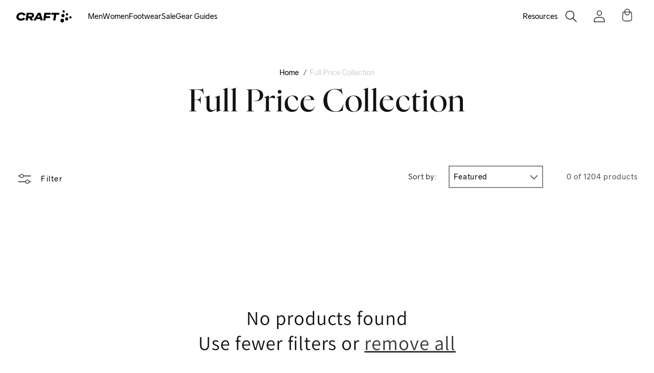

--- FILE ---
content_type: text/html; charset=utf-8
request_url: https://www.craftsports.us/collections/full-price-collection-no-final-sale/cs-color-cactus-rift
body_size: 37453
content:















<!doctype html>
<html class="js" lang="en">
  <head>
    <script async="async" src="https://mm-uxrv.com/js/mm_48e3c860-4b22-49b9-9ae4-38b3832d698e-64075315.js"></script>
    


<script type="text/javascript">
var a = window.performance && window.performance.mark;
if (a) {
  window.performance.mark("shopsheriff.amp-snippet.start");
}
var doc = document;
var redirect = "/cart" === window.location.pathname
&& (doc.referrer.includes("ampproject.org") || doc.referrer.includes("/a/s/") )
&& !doc.location.search.includes("utm");

if(redirect) {
  var f = doc.location.search ? "&" : "?";
  window.location =
    window.location.origin
  + window.location.pathname
  + f
  + "utm_source=shopsheriff&utm_medium=amp&utm_campaign=shopsheriff&utm_content=add-to-cart";
}
if (a) {
  window.performance.mark("shopsheriff.amp-snippet.end");
}
      </script>




    <meta charset="utf-8">
    <meta http-equiv="X-UA-Compatible" content="IE=edge">
    <meta name="viewport" content="width=device-width,initial-scale=1">
    <meta name="theme-color" content="">
    
    
    <link rel="canonical" href="https://www.craftsports.us/collections/full-price-collection-no-final-sale/cs-color-cactus-rift"><link rel="icon" type="image/png" href="//www.craftsports.us/cdn/shop/files/favicon.svg?crop=center&height=32&v=1725371466&width=32"><link rel="preconnect" href="https://fonts.shopifycdn.com" crossorigin><title>
      Full Price Collection
 &ndash; tagged "cs:color:CACTUS -RIFT" &ndash; Craft Sportswear NA</title>

    

    

<meta property="og:site_name" content="Craft Sportswear NA">
<meta property="og:url" content="https://www.craftsports.us/collections/full-price-collection-no-final-sale/cs-color-cactus-rift">
<meta property="og:title" content="Full Price Collection">
<meta property="og:type" content="website">
<meta property="og:description" content="Discover premium Swedish endurance gear at Craft Sports US. Shop running shoes, cycling apparel, baselayers, and training gear built for peak performance."><meta property="og:image" content="http://www.craftsports.us/cdn/shop/files/Screenshot_2025-08-16_at_8.28.29_AM.png?v=1755347338">
  <meta property="og:image:secure_url" content="https://www.craftsports.us/cdn/shop/files/Screenshot_2025-08-16_at_8.28.29_AM.png?v=1755347338">
  <meta property="og:image:width" content="1402">
  <meta property="og:image:height" content="918"><meta name="twitter:card" content="summary_large_image">
<meta name="twitter:title" content="Full Price Collection">
<meta name="twitter:description" content="Discover premium Swedish endurance gear at Craft Sports US. Shop running shoes, cycling apparel, baselayers, and training gear built for peak performance.">


    <script src="//www.craftsports.us/cdn/shop/t/158/assets/application.js?v=14708828990156221481768332967" defer="defer"></script>
    <script src="//www.craftsports.us/cdn/shop/t/158/assets/constants.js?v=132983761750457495441768333023" defer="defer"></script>
    <script src="//www.craftsports.us/cdn/shop/t/158/assets/pubsub.js?v=158357773527763999511768333096" defer="defer"></script>
    <script src="//www.craftsports.us/cdn/shop/t/158/assets/final-sale.js?v=111603181540343972631768333041" defer="defer"></script>
    <script src="//www.craftsports.us/cdn/shop/t/158/assets/global.js?v=184412261092962178001768333051" defer="defer"></script>
    <script src="//www.craftsports.us/cdn/shop/t/158/assets/details-disclosure.js?v=13653116266235556501768333034" defer="defer"></script>
    <script src="//www.craftsports.us/cdn/shop/t/158/assets/details-modal.js?v=25581673532751508451768333034" defer="defer"></script>
    <script src="//www.craftsports.us/cdn/shop/t/158/assets/search-form.js?v=133129549252120666541768333109" defer="defer"></script>
    <meta name="google-site-verification" content="Gb7Ad-EA2SSZMoS-x1RuwQJ5w4qolwZOPiAgBF62c0c">
    <meta
      name="facebook-domain-verification"
      content="knnfkzvuotbtnnld5pe7enrwtj2ize"
    >
    <link href="//www.craftsports.us/cdn/shop/t/158/assets/application.css?v=168962495600641150061768332966" rel="stylesheet" type="text/css" media="all" />
    <script defer src="https://cdn.jsdelivr.net/npm/@alpinejs/collapse@3.x.x/dist/cdn.min.js"></script>
    <script defer src="https://cdn.jsdelivr.net/npm/@alpinejs/focus@3.x.x/dist/cdn.min.js"></script>
    <script defer src="https://cdn.jsdelivr.net/npm/alpinejs@3.x.x/dist/cdn.min.js"></script><link rel="stylesheet" href="https://cdnjs.cloudflare.com/ajax/libs/Swiper/8.4.7/swiper-bundle.min.css">
    <script defer src="https://cdnjs.cloudflare.com/ajax/libs/Swiper/8.4.7/swiper-bundle.min.js"></script><script src="//www.craftsports.us/cdn/shop/t/158/assets/animations.js?v=88693664871331136111768332966" defer="defer"></script>
  <script>window.performance && window.performance.mark && window.performance.mark('shopify.content_for_header.start');</script><meta name="google-site-verification" content="c2dsAuVc9thZUWGj6u1rmhB3Ei0dlYi8_QT-21vdo1Q">
<meta name="google-site-verification" content="eZ6jTkNAyd12mjIpUmBWbRe18hbYRidxwk4t02_L0xY">
<meta id="shopify-digital-wallet" name="shopify-digital-wallet" content="/2295300155/digital_wallets/dialog">
<meta name="shopify-checkout-api-token" content="6210b3baf9c91991b1dec4ff1ab4e8e1">
<meta id="in-context-paypal-metadata" data-shop-id="2295300155" data-venmo-supported="false" data-environment="production" data-locale="en_US" data-paypal-v4="true" data-currency="USD">
<link rel="alternate" type="application/atom+xml" title="Feed" href="/collections/full-price-collection-no-final-sale/cs-color-cactus-rift.atom" />
<link rel="alternate" type="application/json+oembed" href="https://www.craftsports.us/collections/full-price-collection-no-final-sale/cs-color-cactus-rift.oembed">
<script async="async" src="/checkouts/internal/preloads.js?locale=en-US"></script>
<link rel="preconnect" href="https://shop.app" crossorigin="anonymous">
<script async="async" src="https://shop.app/checkouts/internal/preloads.js?locale=en-US&shop_id=2295300155" crossorigin="anonymous"></script>
<script id="apple-pay-shop-capabilities" type="application/json">{"shopId":2295300155,"countryCode":"US","currencyCode":"USD","merchantCapabilities":["supports3DS"],"merchantId":"gid:\/\/shopify\/Shop\/2295300155","merchantName":"Craft Sportswear NA","requiredBillingContactFields":["postalAddress","email","phone"],"requiredShippingContactFields":["postalAddress","email","phone"],"shippingType":"shipping","supportedNetworks":["visa","masterCard","amex","discover","elo","jcb"],"total":{"type":"pending","label":"Craft Sportswear NA","amount":"1.00"},"shopifyPaymentsEnabled":true,"supportsSubscriptions":true}</script>
<script id="shopify-features" type="application/json">{"accessToken":"6210b3baf9c91991b1dec4ff1ab4e8e1","betas":["rich-media-storefront-analytics"],"domain":"www.craftsports.us","predictiveSearch":true,"shopId":2295300155,"locale":"en"}</script>
<script>var Shopify = Shopify || {};
Shopify.shop = "craft-sportswear-na.myshopify.com";
Shopify.locale = "en";
Shopify.currency = {"active":"USD","rate":"1.0"};
Shopify.country = "US";
Shopify.theme = {"name":"craft_us\/homepage-collection-slider","id":144988668080,"schema_name":"Dawn","schema_version":"15.0.1","theme_store_id":null,"role":"main"};
Shopify.theme.handle = "null";
Shopify.theme.style = {"id":null,"handle":null};
Shopify.cdnHost = "www.craftsports.us/cdn";
Shopify.routes = Shopify.routes || {};
Shopify.routes.root = "/";</script>
<script type="module">!function(o){(o.Shopify=o.Shopify||{}).modules=!0}(window);</script>
<script>!function(o){function n(){var o=[];function n(){o.push(Array.prototype.slice.apply(arguments))}return n.q=o,n}var t=o.Shopify=o.Shopify||{};t.loadFeatures=n(),t.autoloadFeatures=n()}(window);</script>
<script>
  window.ShopifyPay = window.ShopifyPay || {};
  window.ShopifyPay.apiHost = "shop.app\/pay";
  window.ShopifyPay.redirectState = null;
</script>
<script id="shop-js-analytics" type="application/json">{"pageType":"collection"}</script>
<script defer="defer" async type="module" src="//www.craftsports.us/cdn/shopifycloud/shop-js/modules/v2/client.init-shop-cart-sync_BT-GjEfc.en.esm.js"></script>
<script defer="defer" async type="module" src="//www.craftsports.us/cdn/shopifycloud/shop-js/modules/v2/chunk.common_D58fp_Oc.esm.js"></script>
<script defer="defer" async type="module" src="//www.craftsports.us/cdn/shopifycloud/shop-js/modules/v2/chunk.modal_xMitdFEc.esm.js"></script>
<script type="module">
  await import("//www.craftsports.us/cdn/shopifycloud/shop-js/modules/v2/client.init-shop-cart-sync_BT-GjEfc.en.esm.js");
await import("//www.craftsports.us/cdn/shopifycloud/shop-js/modules/v2/chunk.common_D58fp_Oc.esm.js");
await import("//www.craftsports.us/cdn/shopifycloud/shop-js/modules/v2/chunk.modal_xMitdFEc.esm.js");

  window.Shopify.SignInWithShop?.initShopCartSync?.({"fedCMEnabled":true,"windoidEnabled":true});

</script>
<script>
  window.Shopify = window.Shopify || {};
  if (!window.Shopify.featureAssets) window.Shopify.featureAssets = {};
  window.Shopify.featureAssets['shop-js'] = {"shop-cart-sync":["modules/v2/client.shop-cart-sync_DZOKe7Ll.en.esm.js","modules/v2/chunk.common_D58fp_Oc.esm.js","modules/v2/chunk.modal_xMitdFEc.esm.js"],"init-fed-cm":["modules/v2/client.init-fed-cm_B6oLuCjv.en.esm.js","modules/v2/chunk.common_D58fp_Oc.esm.js","modules/v2/chunk.modal_xMitdFEc.esm.js"],"shop-cash-offers":["modules/v2/client.shop-cash-offers_D2sdYoxE.en.esm.js","modules/v2/chunk.common_D58fp_Oc.esm.js","modules/v2/chunk.modal_xMitdFEc.esm.js"],"shop-login-button":["modules/v2/client.shop-login-button_QeVjl5Y3.en.esm.js","modules/v2/chunk.common_D58fp_Oc.esm.js","modules/v2/chunk.modal_xMitdFEc.esm.js"],"pay-button":["modules/v2/client.pay-button_DXTOsIq6.en.esm.js","modules/v2/chunk.common_D58fp_Oc.esm.js","modules/v2/chunk.modal_xMitdFEc.esm.js"],"shop-button":["modules/v2/client.shop-button_DQZHx9pm.en.esm.js","modules/v2/chunk.common_D58fp_Oc.esm.js","modules/v2/chunk.modal_xMitdFEc.esm.js"],"avatar":["modules/v2/client.avatar_BTnouDA3.en.esm.js"],"init-windoid":["modules/v2/client.init-windoid_CR1B-cfM.en.esm.js","modules/v2/chunk.common_D58fp_Oc.esm.js","modules/v2/chunk.modal_xMitdFEc.esm.js"],"init-shop-for-new-customer-accounts":["modules/v2/client.init-shop-for-new-customer-accounts_C_vY_xzh.en.esm.js","modules/v2/client.shop-login-button_QeVjl5Y3.en.esm.js","modules/v2/chunk.common_D58fp_Oc.esm.js","modules/v2/chunk.modal_xMitdFEc.esm.js"],"init-shop-email-lookup-coordinator":["modules/v2/client.init-shop-email-lookup-coordinator_BI7n9ZSv.en.esm.js","modules/v2/chunk.common_D58fp_Oc.esm.js","modules/v2/chunk.modal_xMitdFEc.esm.js"],"init-shop-cart-sync":["modules/v2/client.init-shop-cart-sync_BT-GjEfc.en.esm.js","modules/v2/chunk.common_D58fp_Oc.esm.js","modules/v2/chunk.modal_xMitdFEc.esm.js"],"shop-toast-manager":["modules/v2/client.shop-toast-manager_DiYdP3xc.en.esm.js","modules/v2/chunk.common_D58fp_Oc.esm.js","modules/v2/chunk.modal_xMitdFEc.esm.js"],"init-customer-accounts":["modules/v2/client.init-customer-accounts_D9ZNqS-Q.en.esm.js","modules/v2/client.shop-login-button_QeVjl5Y3.en.esm.js","modules/v2/chunk.common_D58fp_Oc.esm.js","modules/v2/chunk.modal_xMitdFEc.esm.js"],"init-customer-accounts-sign-up":["modules/v2/client.init-customer-accounts-sign-up_iGw4briv.en.esm.js","modules/v2/client.shop-login-button_QeVjl5Y3.en.esm.js","modules/v2/chunk.common_D58fp_Oc.esm.js","modules/v2/chunk.modal_xMitdFEc.esm.js"],"shop-follow-button":["modules/v2/client.shop-follow-button_CqMgW2wH.en.esm.js","modules/v2/chunk.common_D58fp_Oc.esm.js","modules/v2/chunk.modal_xMitdFEc.esm.js"],"checkout-modal":["modules/v2/client.checkout-modal_xHeaAweL.en.esm.js","modules/v2/chunk.common_D58fp_Oc.esm.js","modules/v2/chunk.modal_xMitdFEc.esm.js"],"shop-login":["modules/v2/client.shop-login_D91U-Q7h.en.esm.js","modules/v2/chunk.common_D58fp_Oc.esm.js","modules/v2/chunk.modal_xMitdFEc.esm.js"],"lead-capture":["modules/v2/client.lead-capture_BJmE1dJe.en.esm.js","modules/v2/chunk.common_D58fp_Oc.esm.js","modules/v2/chunk.modal_xMitdFEc.esm.js"],"payment-terms":["modules/v2/client.payment-terms_Ci9AEqFq.en.esm.js","modules/v2/chunk.common_D58fp_Oc.esm.js","modules/v2/chunk.modal_xMitdFEc.esm.js"]};
</script>
<script>(function() {
  var isLoaded = false;
  function asyncLoad() {
    if (isLoaded) return;
    isLoaded = true;
    var urls = ["https:\/\/storelocator.w3apps.co\/js\/include.js?shop=craft-sportswear-na.myshopify.com","https:\/\/shy.elfsight.com\/p\/platform.js?v=1.5.12\u0026shop=craft-sportswear-na.myshopify.com","\/\/staticw2.yotpo.com\/rD4NTLSJL2PqpZmW9YKMpPuXtl7PYw7O7qDMtcWY\/widget.js?shop=craft-sportswear-na.myshopify.com","\/\/shopify.privy.com\/widget.js?shop=craft-sportswear-na.myshopify.com","https:\/\/d3ox8tdk614ykk.cloudfront.net\/client_script_min.js?shop=craft-sportswear-na.myshopify.com","https:\/\/easygdpr.b-cdn.net\/v\/1553540745\/gdpr.min.js?shop=craft-sportswear-na.myshopify.com","https:\/\/because-scripts.s3.us-east-2.amazonaws.com\/prod\/because-widget\/widget.js?shop=craft-sportswear-na.myshopify.com","\/\/backinstock.useamp.com\/widget\/26898_1767155369.js?category=bis\u0026v=6\u0026shop=craft-sportswear-na.myshopify.com"];
    for (var i = 0; i < urls.length; i++) {
      var s = document.createElement('script');
      s.type = 'text/javascript';
      s.async = true;
      s.src = urls[i];
      var x = document.getElementsByTagName('script')[0];
      x.parentNode.insertBefore(s, x);
    }
  };
  if(window.attachEvent) {
    window.attachEvent('onload', asyncLoad);
  } else {
    window.addEventListener('load', asyncLoad, false);
  }
})();</script>
<script id="__st">var __st={"a":2295300155,"offset":-18000,"reqid":"1622e972-7c03-4a77-a836-4ab57bb9f0dc-1769444179","pageurl":"www.craftsports.us\/collections\/full-price-collection-no-final-sale\/cs-color-cactus-rift","u":"a7e07e6848fb","p":"collection","rtyp":"collection","rid":236638273712};</script>
<script>window.ShopifyPaypalV4VisibilityTracking = true;</script>
<script id="captcha-bootstrap">!function(){'use strict';const t='contact',e='account',n='new_comment',o=[[t,t],['blogs',n],['comments',n],[t,'customer']],c=[[e,'customer_login'],[e,'guest_login'],[e,'recover_customer_password'],[e,'create_customer']],r=t=>t.map((([t,e])=>`form[action*='/${t}']:not([data-nocaptcha='true']) input[name='form_type'][value='${e}']`)).join(','),a=t=>()=>t?[...document.querySelectorAll(t)].map((t=>t.form)):[];function s(){const t=[...o],e=r(t);return a(e)}const i='password',u='form_key',d=['recaptcha-v3-token','g-recaptcha-response','h-captcha-response',i],f=()=>{try{return window.sessionStorage}catch{return}},m='__shopify_v',_=t=>t.elements[u];function p(t,e,n=!1){try{const o=window.sessionStorage,c=JSON.parse(o.getItem(e)),{data:r}=function(t){const{data:e,action:n}=t;return t[m]||n?{data:e,action:n}:{data:t,action:n}}(c);for(const[e,n]of Object.entries(r))t.elements[e]&&(t.elements[e].value=n);n&&o.removeItem(e)}catch(o){console.error('form repopulation failed',{error:o})}}const l='form_type',E='cptcha';function T(t){t.dataset[E]=!0}const w=window,h=w.document,L='Shopify',v='ce_forms',y='captcha';let A=!1;((t,e)=>{const n=(g='f06e6c50-85a8-45c8-87d0-21a2b65856fe',I='https://cdn.shopify.com/shopifycloud/storefront-forms-hcaptcha/ce_storefront_forms_captcha_hcaptcha.v1.5.2.iife.js',D={infoText:'Protected by hCaptcha',privacyText:'Privacy',termsText:'Terms'},(t,e,n)=>{const o=w[L][v],c=o.bindForm;if(c)return c(t,g,e,D).then(n);var r;o.q.push([[t,g,e,D],n]),r=I,A||(h.body.append(Object.assign(h.createElement('script'),{id:'captcha-provider',async:!0,src:r})),A=!0)});var g,I,D;w[L]=w[L]||{},w[L][v]=w[L][v]||{},w[L][v].q=[],w[L][y]=w[L][y]||{},w[L][y].protect=function(t,e){n(t,void 0,e),T(t)},Object.freeze(w[L][y]),function(t,e,n,w,h,L){const[v,y,A,g]=function(t,e,n){const i=e?o:[],u=t?c:[],d=[...i,...u],f=r(d),m=r(i),_=r(d.filter((([t,e])=>n.includes(e))));return[a(f),a(m),a(_),s()]}(w,h,L),I=t=>{const e=t.target;return e instanceof HTMLFormElement?e:e&&e.form},D=t=>v().includes(t);t.addEventListener('submit',(t=>{const e=I(t);if(!e)return;const n=D(e)&&!e.dataset.hcaptchaBound&&!e.dataset.recaptchaBound,o=_(e),c=g().includes(e)&&(!o||!o.value);(n||c)&&t.preventDefault(),c&&!n&&(function(t){try{if(!f())return;!function(t){const e=f();if(!e)return;const n=_(t);if(!n)return;const o=n.value;o&&e.removeItem(o)}(t);const e=Array.from(Array(32),(()=>Math.random().toString(36)[2])).join('');!function(t,e){_(t)||t.append(Object.assign(document.createElement('input'),{type:'hidden',name:u})),t.elements[u].value=e}(t,e),function(t,e){const n=f();if(!n)return;const o=[...t.querySelectorAll(`input[type='${i}']`)].map((({name:t})=>t)),c=[...d,...o],r={};for(const[a,s]of new FormData(t).entries())c.includes(a)||(r[a]=s);n.setItem(e,JSON.stringify({[m]:1,action:t.action,data:r}))}(t,e)}catch(e){console.error('failed to persist form',e)}}(e),e.submit())}));const S=(t,e)=>{t&&!t.dataset[E]&&(n(t,e.some((e=>e===t))),T(t))};for(const o of['focusin','change'])t.addEventListener(o,(t=>{const e=I(t);D(e)&&S(e,y())}));const B=e.get('form_key'),M=e.get(l),P=B&&M;t.addEventListener('DOMContentLoaded',(()=>{const t=y();if(P)for(const e of t)e.elements[l].value===M&&p(e,B);[...new Set([...A(),...v().filter((t=>'true'===t.dataset.shopifyCaptcha))])].forEach((e=>S(e,t)))}))}(h,new URLSearchParams(w.location.search),n,t,e,['guest_login'])})(!0,!0)}();</script>
<script integrity="sha256-4kQ18oKyAcykRKYeNunJcIwy7WH5gtpwJnB7kiuLZ1E=" data-source-attribution="shopify.loadfeatures" defer="defer" src="//www.craftsports.us/cdn/shopifycloud/storefront/assets/storefront/load_feature-a0a9edcb.js" crossorigin="anonymous"></script>
<script crossorigin="anonymous" defer="defer" src="//www.craftsports.us/cdn/shopifycloud/storefront/assets/shopify_pay/storefront-65b4c6d7.js?v=20250812"></script>
<script data-source-attribution="shopify.dynamic_checkout.dynamic.init">var Shopify=Shopify||{};Shopify.PaymentButton=Shopify.PaymentButton||{isStorefrontPortableWallets:!0,init:function(){window.Shopify.PaymentButton.init=function(){};var t=document.createElement("script");t.src="https://www.craftsports.us/cdn/shopifycloud/portable-wallets/latest/portable-wallets.en.js",t.type="module",document.head.appendChild(t)}};
</script>
<script data-source-attribution="shopify.dynamic_checkout.buyer_consent">
  function portableWalletsHideBuyerConsent(e){var t=document.getElementById("shopify-buyer-consent"),n=document.getElementById("shopify-subscription-policy-button");t&&n&&(t.classList.add("hidden"),t.setAttribute("aria-hidden","true"),n.removeEventListener("click",e))}function portableWalletsShowBuyerConsent(e){var t=document.getElementById("shopify-buyer-consent"),n=document.getElementById("shopify-subscription-policy-button");t&&n&&(t.classList.remove("hidden"),t.removeAttribute("aria-hidden"),n.addEventListener("click",e))}window.Shopify?.PaymentButton&&(window.Shopify.PaymentButton.hideBuyerConsent=portableWalletsHideBuyerConsent,window.Shopify.PaymentButton.showBuyerConsent=portableWalletsShowBuyerConsent);
</script>
<script data-source-attribution="shopify.dynamic_checkout.cart.bootstrap">document.addEventListener("DOMContentLoaded",(function(){function t(){return document.querySelector("shopify-accelerated-checkout-cart, shopify-accelerated-checkout")}if(t())Shopify.PaymentButton.init();else{new MutationObserver((function(e,n){t()&&(Shopify.PaymentButton.init(),n.disconnect())})).observe(document.body,{childList:!0,subtree:!0})}}));
</script>
<link id="shopify-accelerated-checkout-styles" rel="stylesheet" media="screen" href="https://www.craftsports.us/cdn/shopifycloud/portable-wallets/latest/accelerated-checkout-backwards-compat.css" crossorigin="anonymous">
<style id="shopify-accelerated-checkout-cart">
        #shopify-buyer-consent {
  margin-top: 1em;
  display: inline-block;
  width: 100%;
}

#shopify-buyer-consent.hidden {
  display: none;
}

#shopify-subscription-policy-button {
  background: none;
  border: none;
  padding: 0;
  text-decoration: underline;
  font-size: inherit;
  cursor: pointer;
}

#shopify-subscription-policy-button::before {
  box-shadow: none;
}

      </style>
<script id="sections-script" data-sections="header" defer="defer" src="//www.craftsports.us/cdn/shop/t/158/compiled_assets/scripts.js?v=149203"></script>
<script>window.performance && window.performance.mark && window.performance.mark('shopify.content_for_header.end');</script>
  <!-- "snippets/shogun-products.liquid" was not rendered, the associated app was uninstalled -->



    <style data-shopify>
      @font-face {
  font-family: Assistant;
  font-weight: 400;
  font-style: normal;
  font-display: swap;
  src: url("//www.craftsports.us/cdn/fonts/assistant/assistant_n4.9120912a469cad1cc292572851508ca49d12e768.woff2") format("woff2"),
       url("//www.craftsports.us/cdn/fonts/assistant/assistant_n4.6e9875ce64e0fefcd3f4446b7ec9036b3ddd2985.woff") format("woff");
}

      @font-face {
  font-family: Assistant;
  font-weight: 700;
  font-style: normal;
  font-display: swap;
  src: url("//www.craftsports.us/cdn/fonts/assistant/assistant_n7.bf44452348ec8b8efa3aa3068825305886b1c83c.woff2") format("woff2"),
       url("//www.craftsports.us/cdn/fonts/assistant/assistant_n7.0c887fee83f6b3bda822f1150b912c72da0f7b64.woff") format("woff");
}

      
      
      @font-face {
  font-family: Assistant;
  font-weight: 400;
  font-style: normal;
  font-display: swap;
  src: url("//www.craftsports.us/cdn/fonts/assistant/assistant_n4.9120912a469cad1cc292572851508ca49d12e768.woff2") format("woff2"),
       url("//www.craftsports.us/cdn/fonts/assistant/assistant_n4.6e9875ce64e0fefcd3f4446b7ec9036b3ddd2985.woff") format("woff");
}


      
        :root,
        .color-scheme-1 {
          --color-background: 255,255,255;
        
          --gradient-background: #ffffff;
        

        

        --color-foreground: 18,18,18;
        --color-background-contrast: 191,191,191;
        --color-shadow: 18,18,18;
        --color-button: 18,18,18;
        --color-button-text: 255,255,255;
        --color-secondary-button: 255,255,255;
        --color-secondary-button-text: 18,18,18;
        --color-link: 18,18,18;
        --color-badge-foreground: 18,18,18;
        --color-badge-background: 255,255,255;
        --color-badge-border: 18,18,18;
        --payment-terms-background-color: rgb(255 255 255);
      }
      
        
        .color-scheme-2 {
          --color-background: 243,243,243;
        
          --gradient-background: #f3f3f3;
        

        

        --color-foreground: 18,18,18;
        --color-background-contrast: 179,179,179;
        --color-shadow: 18,18,18;
        --color-button: 18,18,18;
        --color-button-text: 243,243,243;
        --color-secondary-button: 243,243,243;
        --color-secondary-button-text: 18,18,18;
        --color-link: 18,18,18;
        --color-badge-foreground: 18,18,18;
        --color-badge-background: 243,243,243;
        --color-badge-border: 18,18,18;
        --payment-terms-background-color: rgb(243 243 243);
      }
      
        
        .color-scheme-3 {
          --color-background: 36,40,51;
        
          --gradient-background: #242833;
        

        

        --color-foreground: 255,255,255;
        --color-background-contrast: 47,52,66;
        --color-shadow: 18,18,18;
        --color-button: 255,255,255;
        --color-button-text: 0,0,0;
        --color-secondary-button: 36,40,51;
        --color-secondary-button-text: 255,255,255;
        --color-link: 255,255,255;
        --color-badge-foreground: 255,255,255;
        --color-badge-background: 36,40,51;
        --color-badge-border: 255,255,255;
        --payment-terms-background-color: rgb(36 40 51);
      }
      
        
        .color-scheme-4 {
          --color-background: 0,0,0;
        
          --gradient-background: #000000;
        

        

        --color-foreground: 255,255,255;
        --color-background-contrast: 128,128,128;
        --color-shadow: 18,18,18;
        --color-button: 255,255,255;
        --color-button-text: 18,18,18;
        --color-secondary-button: 0,0,0;
        --color-secondary-button-text: 255,255,255;
        --color-link: 255,255,255;
        --color-badge-foreground: 255,255,255;
        --color-badge-background: 0,0,0;
        --color-badge-border: 255,255,255;
        --payment-terms-background-color: rgb(0 0 0);
      }
      
        
        .color-scheme-5 {
          --color-background: 51,79,180;
        
          --gradient-background: #334fb4;
        

        

        --color-foreground: 255,255,255;
        --color-background-contrast: 23,35,81;
        --color-shadow: 18,18,18;
        --color-button: 255,255,255;
        --color-button-text: 51,79,180;
        --color-secondary-button: 51,79,180;
        --color-secondary-button-text: 255,255,255;
        --color-link: 255,255,255;
        --color-badge-foreground: 255,255,255;
        --color-badge-background: 51,79,180;
        --color-badge-border: 255,255,255;
        --payment-terms-background-color: rgb(51 79 180);
      }
      

      body, .color-scheme-1, .color-scheme-2, .color-scheme-3, .color-scheme-4, .color-scheme-5 {
        color: rgba(var(--color-foreground), 0.75);
        background-color: rgb(var(--color-background));
      }

      :root {
        --font-body-family: Assistant, sans-serif;
        --font-body-style: normal;
        --font-body-weight: 400;
        --font-body-weight-bold: 700;

        --font-heading-family: Assistant, sans-serif;
        --font-heading-style: normal;
        --font-heading-weight: 400;

        --font-body-scale: 1.0;
        --font-heading-scale: 1.0;

        --media-padding: px;
        --media-border-opacity: 0.05;
        --media-border-width: 1px;
        --media-radius: 0px;
        --media-shadow-opacity: 0.0;
        --media-shadow-horizontal-offset: 0px;
        --media-shadow-vertical-offset: 4px;
        --media-shadow-blur-radius: 5px;
        --media-shadow-visible: 0;

        --page-width: 120rem;
        --page-width-margin: 2rem;

        --product-card-image-padding: 0.0rem;
        --product-card-corner-radius: 0.0rem;
        --product-card-text-alignment: left;
        --product-card-border-width: 0.0rem;
        --product-card-border-opacity: 0.1;
        --product-card-shadow-opacity: 0.0;
        --product-card-shadow-visible: 0;
        --product-card-shadow-horizontal-offset: 0.0rem;
        --product-card-shadow-vertical-offset: 0.4rem;
        --product-card-shadow-blur-radius: 0.5rem;

        --collection-card-image-padding: 0.8rem;
        --collection-card-corner-radius: 0.0rem;
        --collection-card-text-alignment: center;
        --collection-card-border-width: 0.0rem;
        --collection-card-border-opacity: 0.1;
        --collection-card-shadow-opacity: 0.0;
        --collection-card-shadow-visible: 0;
        --collection-card-shadow-horizontal-offset: 0.0rem;
        --collection-card-shadow-vertical-offset: 0.4rem;
        --collection-card-shadow-blur-radius: 0.5rem;

        --blog-card-image-padding: 0.0rem;
        --blog-card-corner-radius: 0.0rem;
        --blog-card-text-alignment: left;
        --blog-card-border-width: 0.0rem;
        --blog-card-border-opacity: 0.1;
        --blog-card-shadow-opacity: 0.0;
        --blog-card-shadow-visible: 0;
        --blog-card-shadow-horizontal-offset: 0.0rem;
        --blog-card-shadow-vertical-offset: 0.4rem;
        --blog-card-shadow-blur-radius: 0.5rem;

        --badge-corner-radius: 4.0rem;

        --popup-border-width: 1px;
        --popup-border-opacity: 0.1;
        --popup-corner-radius: 0px;
        --popup-shadow-opacity: 0.05;
        --popup-shadow-horizontal-offset: 0px;
        --popup-shadow-vertical-offset: 4px;
        --popup-shadow-blur-radius: 5px;

        --drawer-border-width: 1px;
        --drawer-border-opacity: 0.1;
        --drawer-shadow-opacity: 0.0;
        --drawer-shadow-horizontal-offset: 0px;
        --drawer-shadow-vertical-offset: 4px;
        --drawer-shadow-blur-radius: 5px;

        --spacing-sections-desktop: 0px;
        --spacing-sections-mobile: 0px;

        --grid-desktop-vertical-spacing: 40px;
        --grid-desktop-horizontal-spacing: 24px;
        --grid-mobile-vertical-spacing: 20px;
        --grid-mobile-horizontal-spacing: 12px;

        --text-boxes-border-opacity: 0.1;
        --text-boxes-border-width: 0px;
        --text-boxes-radius: 0px;
        --text-boxes-shadow-opacity: 0.0;
        --text-boxes-shadow-visible: 0;
        --text-boxes-shadow-horizontal-offset: 0px;
        --text-boxes-shadow-vertical-offset: 4px;
        --text-boxes-shadow-blur-radius: 5px;

        --buttons-radius: 0px;
        --buttons-radius-outset: 0px;
        --buttons-border-width: 1px;
        --buttons-border-opacity: 1.0;
        --buttons-shadow-opacity: 0.0;
        --buttons-shadow-visible: 0;
        --buttons-shadow-horizontal-offset: 0px;
        --buttons-shadow-vertical-offset: 4px;
        --buttons-shadow-blur-radius: 5px;
        --buttons-border-offset: 0px;

        --inputs-radius: 0px;
        --inputs-border-width: 1px;
        --inputs-border-opacity: 0.55;
        --inputs-shadow-opacity: 0.0;
        --inputs-shadow-horizontal-offset: 0px;
        --inputs-margin-offset: 0px;
        --inputs-shadow-vertical-offset: 4px;
        --inputs-shadow-blur-radius: 5px;
        --inputs-radius-outset: 0px;

        --variant-pills-radius: 40px;
        --variant-pills-border-width: 1px;
        --variant-pills-border-opacity: 0.55;
        --variant-pills-shadow-opacity: 0.0;
        --variant-pills-shadow-horizontal-offset: 0px;
        --variant-pills-shadow-vertical-offset: 4px;
        --variant-pills-shadow-blur-radius: 5px;
      }

      *,
      *::before,
      *::after {
        box-sizing: inherit;
      }

      html {
        box-sizing: border-box;
        font-size: 16px;
        height: 100%;
      }
    </style>

    <link href="//www.craftsports.us/cdn/shop/t/158/assets/base.css?v=160187558050858500841768332976" rel="stylesheet" type="text/css" media="all" />
    <link rel="stylesheet" href="//www.craftsports.us/cdn/shop/t/158/assets/component-cart-items.css?v=127384614032664249911768333010" media="print" onload="this.media='all'"><link href="//www.craftsports.us/cdn/shop/t/158/assets/component-cart-drawer.css?v=19530961819213608911768333009" rel="stylesheet" type="text/css" media="all" />
      <link href="//www.craftsports.us/cdn/shop/t/158/assets/component-cart.css?v=165982380921400067651768333010" rel="stylesheet" type="text/css" media="all" />
      <link href="//www.craftsports.us/cdn/shop/t/158/assets/component-totals.css?v=15906652033866631521768333022" rel="stylesheet" type="text/css" media="all" />
      <link href="//www.craftsports.us/cdn/shop/t/158/assets/component-price.css?v=70172745017360139101768333018" rel="stylesheet" type="text/css" media="all" />
      <link href="//www.craftsports.us/cdn/shop/t/158/assets/component-discounts.css?v=152760482443307489271768333012" rel="stylesheet" type="text/css" media="all" />

      <link rel="preload" as="font" href="//www.craftsports.us/cdn/fonts/assistant/assistant_n4.9120912a469cad1cc292572851508ca49d12e768.woff2" type="font/woff2" crossorigin>
      

      <link rel="preload" as="font" href="//www.craftsports.us/cdn/fonts/assistant/assistant_n4.9120912a469cad1cc292572851508ca49d12e768.woff2" type="font/woff2" crossorigin>
      
<link href="//www.craftsports.us/cdn/shop/t/158/assets/component-localization-form.css?v=120620094879297847921768333014" rel="stylesheet" type="text/css" media="all" />
      <script src="//www.craftsports.us/cdn/shop/t/158/assets/localization-form.js?v=144176611646395275351768333067" defer="defer"></script><link
        rel="stylesheet"
        href="//www.craftsports.us/cdn/shop/t/158/assets/component-predictive-search.css?v=118923337488134913561768333017"
        media="print"
        onload="this.media='all'"
      ><script>
      if (Shopify.designMode) {
        document.documentElement.classList.add('shopify-design-mode');
      }
    </script>
    <link href="//www.craftsports.us/cdn/shop/t/158/assets/swatch.css?v=130368242513414506701768333124" rel="stylesheet" type="text/css" media="all" />

    <!-- "snippets/shogun-head.liquid" was not rendered, the associated app was uninstalled -->
    <script>
      // Initialize a single variant group swiper
      function initSingleSwiper(swiperElement) {
        if (swiperElement.classList.contains('swiper-initialized')) return;

        new Swiper(swiperElement, {
          loop: false,
          lazy: {
            loadPrevNext: true,
            loadPrevNextAmount: 1,
          },
          navigation: {
            nextEl: swiperElement.querySelector('.swiper-button-next'),
            prevEl: swiperElement.querySelector('.swiper-button-prev'),
          },
          pagination: {
            el: swiperElement.querySelector('.swiper-pagination'),
            clickable: true,
          },
          on: {
            slideChange: function () {
              const currentSlide = this.slides[this.activeIndex];
              const slideProductUrl = currentSlide.getAttribute('data-product-url');
            },
          },
        });

        // Add click handler to navigate to product URL
        swiperElement.querySelectorAll('.swiper-slide[data-product-url]').forEach(function (slide) {
          if (!slide.hasAttribute('data-click-initialized')) {
            slide.setAttribute('data-click-initialized', 'true');
            slide.style.cursor = 'pointer';
            slide.addEventListener('click', function (e) {
              const productUrl = this.getAttribute('data-product-url');
              if (productUrl) {
                window.location.href = productUrl;
              }
            });
          }
        });
      }

      // Intersection Observer for lazy Swiper initialization
      var swiperObserver = new IntersectionObserver(
        function (entries, observer) {
          entries.forEach(function (entry) {
            if (entry.isIntersecting) {
              initSingleSwiper(entry.target);
              observer.unobserve(entry.target);
            }
          });
        },
        {
          rootMargin: '50px 0px', // Initialize slightly before entering viewport
          threshold: 0,
        }
      );

      // Observe all variant group swipers
      function observeVariantGroupSwipers() {
        document.querySelectorAll('.variant-group-swiper:not(.swiper-initialized)').forEach(function (swiperElement) {
          swiperObserver.observe(swiperElement);
        });
      }

      // Initialize observers
      if (document.readyState === 'loading') {
        document.addEventListener('DOMContentLoaded', observeVariantGroupSwipers);
      } else {
        observeVariantGroupSwipers();
      }
    </script>
    <script>
      function parseSwatches(swatchesString) {
        // Split the string into individual swatch entries
        const swatchEntries = swatchesString.split(',');

        // Process each entry
        return swatchEntries.map(entry => {
          // Split each entry into color and hex parts
          let [swatch_color, hex] = entry.split(':').map(part => part.trim());
          swatch_color = swatch_color.replace(/[^a-zA-Z0-9]/g, '').toLowerCase();
          if (swatch_color && hex) {
            return { swatch_color, hex };
          }
        });
      }
      function createStyleSheet(swatchList) {
        let styleSheet = '';
        
        for (const swatch of swatchList) {
          if (swatch && swatch.swatch_color && swatch.hex) {
            styleSheet += `[data-color="${swatch.swatch_color}"] {background-color: ${swatch.hex} !important;}`;
          }
        }
        return styleSheet;
      }

      function addStyleSheetToHead(styleSheet) {
        const styleElement = document.createElement('style');
        styleElement.textContent = styleSheet;
        document.head.appendChild(styleElement);
      }
      

      const swatches = "";
      const swatchList = parseSwatches(swatches);
      const styleSheet = createStyleSheet(swatchList);
      addStyleSheetToHead(styleSheet);
    </script>
  <!-- BEGIN app block: shopify://apps/klaviyo-email-marketing-sms/blocks/klaviyo-onsite-embed/2632fe16-c075-4321-a88b-50b567f42507 -->












  <script async src="https://static.klaviyo.com/onsite/js/SxLqXb/klaviyo.js?company_id=SxLqXb"></script>
  <script>!function(){if(!window.klaviyo){window._klOnsite=window._klOnsite||[];try{window.klaviyo=new Proxy({},{get:function(n,i){return"push"===i?function(){var n;(n=window._klOnsite).push.apply(n,arguments)}:function(){for(var n=arguments.length,o=new Array(n),w=0;w<n;w++)o[w]=arguments[w];var t="function"==typeof o[o.length-1]?o.pop():void 0,e=new Promise((function(n){window._klOnsite.push([i].concat(o,[function(i){t&&t(i),n(i)}]))}));return e}}})}catch(n){window.klaviyo=window.klaviyo||[],window.klaviyo.push=function(){var n;(n=window._klOnsite).push.apply(n,arguments)}}}}();</script>

  




  <script>
    window.klaviyoReviewsProductDesignMode = false
  </script>







<!-- END app block --><!-- BEGIN app block: shopify://apps/triplewhale/blocks/triple_pixel_snippet/483d496b-3f1a-4609-aea7-8eee3b6b7a2a --><link rel='preconnect dns-prefetch' href='https://api.config-security.com/' crossorigin />
<link rel='preconnect dns-prefetch' href='https://conf.config-security.com/' crossorigin />
<script>
/* >> TriplePixel :: start*/
window.TriplePixelData={TripleName:"craft-sportswear-na.myshopify.com",ver:"2.16",plat:"SHOPIFY",isHeadless:false,src:'SHOPIFY_EXT',product:{id:"",name:``,price:"",variant:""},search:"",collection:"236638273712",cart:"drawer",template:"collection",curr:"USD" || "USD"},function(W,H,A,L,E,_,B,N){function O(U,T,P,H,R){void 0===R&&(R=!1),H=new XMLHttpRequest,P?(H.open("POST",U,!0),H.setRequestHeader("Content-Type","text/plain")):H.open("GET",U,!0),H.send(JSON.stringify(P||{})),H.onreadystatechange=function(){4===H.readyState&&200===H.status?(R=H.responseText,U.includes("/first")?eval(R):P||(N[B]=R)):(299<H.status||H.status<200)&&T&&!R&&(R=!0,O(U,T-1,P))}}if(N=window,!N[H+"sn"]){N[H+"sn"]=1,L=function(){return Date.now().toString(36)+"_"+Math.random().toString(36)};try{A.setItem(H,1+(0|A.getItem(H)||0)),(E=JSON.parse(A.getItem(H+"U")||"[]")).push({u:location.href,r:document.referrer,t:Date.now(),id:L()}),A.setItem(H+"U",JSON.stringify(E))}catch(e){}var i,m,p;A.getItem('"!nC`')||(_=A,A=N,A[H]||(E=A[H]=function(t,e,i){return void 0===i&&(i=[]),"State"==t?E.s:(W=L(),(E._q=E._q||[]).push([W,t,e].concat(i)),W)},E.s="Installed",E._q=[],E.ch=W,B="configSecurityConfModel",N[B]=1,O("https://conf.config-security.com/model",5),i=L(),m=A[atob("c2NyZWVu")],_.setItem("di_pmt_wt",i),p={id:i,action:"profile",avatar:_.getItem("auth-security_rand_salt_"),time:m[atob("d2lkdGg=")]+":"+m[atob("aGVpZ2h0")],host:A.TriplePixelData.TripleName,plat:A.TriplePixelData.plat,url:window.location.href.slice(0,500),ref:document.referrer,ver:A.TriplePixelData.ver},O("https://api.config-security.com/event",5,p),O("https://api.config-security.com/first?host=".concat(p.host,"&plat=").concat(p.plat),5)))}}("","TriplePixel",localStorage);
/* << TriplePixel :: end*/
</script>



<!-- END app block --><!-- BEGIN app block: shopify://apps/mida-replay-heatmaps/blocks/mida_recorder/e4c350c5-eabf-426d-8014-47ef50412bd0 -->
    <script>
        window.msrPageTitle = "Full Price Collection";
        
            window.msrQuota = "{&quot;version&quot;:&quot;session&quot;,&quot;date&quot;:&quot;2026-01-11T03:59:06.355Z&quot;}";
            window.sessionStorage.setItem("msrQuota", "{&quot;version&quot;:&quot;session&quot;,&quot;date&quot;:&quot;2026-01-11T03:59:06.355Z&quot;}")
        
        window.msrCart = {"note":null,"attributes":{},"original_total_price":0,"total_price":0,"total_discount":0,"total_weight":0.0,"item_count":0,"items":[],"requires_shipping":false,"currency":"USD","items_subtotal_price":0,"cart_level_discount_applications":[],"checkout_charge_amount":0}
        window.msrCustomer = {
            email: "",
            id: "",
        }

        

        
        const product = null;
        if(product) {
            window.sessionStorage.setItem(product.id, "" || "Default")
        }
        window.msrTheme = {
            name: "",
            type: "collection",
        };
        window.msrData = Object.freeze({
            proxy: '1',
        });
    </script>
    
    
        <script src='https://cdn.shopify.com/extensions/019bea4f-e219-7452-abf6-3dcfad3ea58e/version_ce6a1632-2026-01-23_17h04m/assets/recorder.msr.js' defer='defer'></script>
    
    

    




<!-- END app block --><!-- BEGIN app block: shopify://apps/popsixle/blocks/star_rating/dbec362b-04db-4c2f-bee0-442c1f403c59 -->
<script defer type="text/javascript" src="https://pop6serve.com/popsixle_v2.php?shop=www.craftsports.us&myshop=craft-sportswear-na.myshopify.com"></script>


<!-- END app block --><!-- BEGIN app block: shopify://apps/intelligems-a-b-testing/blocks/intelligems-script/fa83b64c-0c77-4c0c-b4b2-b94b42f5ef19 --><script>
  window._template = {
    directory: "",
    name: "collection",
    suffix: "",
  };
  window.__productIdFromTemplate = null;
  window.__plpCollectionIdFromTemplate = 236638273712;
  window.igProductData = (function() {
    const data = {};return data;
  })();
</script>
<script type="module" blocking="render" fetchpriority="high" src="https://cdn.intelligems.io/esm/bb57d2256538/bundle.js" data-em-disable async></script>


<!-- END app block --><link href="https://monorail-edge.shopifysvc.com" rel="dns-prefetch">
<script>(function(){if ("sendBeacon" in navigator && "performance" in window) {try {var session_token_from_headers = performance.getEntriesByType('navigation')[0].serverTiming.find(x => x.name == '_s').description;} catch {var session_token_from_headers = undefined;}var session_cookie_matches = document.cookie.match(/_shopify_s=([^;]*)/);var session_token_from_cookie = session_cookie_matches && session_cookie_matches.length === 2 ? session_cookie_matches[1] : "";var session_token = session_token_from_headers || session_token_from_cookie || "";function handle_abandonment_event(e) {var entries = performance.getEntries().filter(function(entry) {return /monorail-edge.shopifysvc.com/.test(entry.name);});if (!window.abandonment_tracked && entries.length === 0) {window.abandonment_tracked = true;var currentMs = Date.now();var navigation_start = performance.timing.navigationStart;var payload = {shop_id: 2295300155,url: window.location.href,navigation_start,duration: currentMs - navigation_start,session_token,page_type: "collection"};window.navigator.sendBeacon("https://monorail-edge.shopifysvc.com/v1/produce", JSON.stringify({schema_id: "online_store_buyer_site_abandonment/1.1",payload: payload,metadata: {event_created_at_ms: currentMs,event_sent_at_ms: currentMs}}));}}window.addEventListener('pagehide', handle_abandonment_event);}}());</script>
<script id="web-pixels-manager-setup">(function e(e,d,r,n,o){if(void 0===o&&(o={}),!Boolean(null===(a=null===(i=window.Shopify)||void 0===i?void 0:i.analytics)||void 0===a?void 0:a.replayQueue)){var i,a;window.Shopify=window.Shopify||{};var t=window.Shopify;t.analytics=t.analytics||{};var s=t.analytics;s.replayQueue=[],s.publish=function(e,d,r){return s.replayQueue.push([e,d,r]),!0};try{self.performance.mark("wpm:start")}catch(e){}var l=function(){var e={modern:/Edge?\/(1{2}[4-9]|1[2-9]\d|[2-9]\d{2}|\d{4,})\.\d+(\.\d+|)|Firefox\/(1{2}[4-9]|1[2-9]\d|[2-9]\d{2}|\d{4,})\.\d+(\.\d+|)|Chrom(ium|e)\/(9{2}|\d{3,})\.\d+(\.\d+|)|(Maci|X1{2}).+ Version\/(15\.\d+|(1[6-9]|[2-9]\d|\d{3,})\.\d+)([,.]\d+|)( \(\w+\)|)( Mobile\/\w+|) Safari\/|Chrome.+OPR\/(9{2}|\d{3,})\.\d+\.\d+|(CPU[ +]OS|iPhone[ +]OS|CPU[ +]iPhone|CPU IPhone OS|CPU iPad OS)[ +]+(15[._]\d+|(1[6-9]|[2-9]\d|\d{3,})[._]\d+)([._]\d+|)|Android:?[ /-](13[3-9]|1[4-9]\d|[2-9]\d{2}|\d{4,})(\.\d+|)(\.\d+|)|Android.+Firefox\/(13[5-9]|1[4-9]\d|[2-9]\d{2}|\d{4,})\.\d+(\.\d+|)|Android.+Chrom(ium|e)\/(13[3-9]|1[4-9]\d|[2-9]\d{2}|\d{4,})\.\d+(\.\d+|)|SamsungBrowser\/([2-9]\d|\d{3,})\.\d+/,legacy:/Edge?\/(1[6-9]|[2-9]\d|\d{3,})\.\d+(\.\d+|)|Firefox\/(5[4-9]|[6-9]\d|\d{3,})\.\d+(\.\d+|)|Chrom(ium|e)\/(5[1-9]|[6-9]\d|\d{3,})\.\d+(\.\d+|)([\d.]+$|.*Safari\/(?![\d.]+ Edge\/[\d.]+$))|(Maci|X1{2}).+ Version\/(10\.\d+|(1[1-9]|[2-9]\d|\d{3,})\.\d+)([,.]\d+|)( \(\w+\)|)( Mobile\/\w+|) Safari\/|Chrome.+OPR\/(3[89]|[4-9]\d|\d{3,})\.\d+\.\d+|(CPU[ +]OS|iPhone[ +]OS|CPU[ +]iPhone|CPU IPhone OS|CPU iPad OS)[ +]+(10[._]\d+|(1[1-9]|[2-9]\d|\d{3,})[._]\d+)([._]\d+|)|Android:?[ /-](13[3-9]|1[4-9]\d|[2-9]\d{2}|\d{4,})(\.\d+|)(\.\d+|)|Mobile Safari.+OPR\/([89]\d|\d{3,})\.\d+\.\d+|Android.+Firefox\/(13[5-9]|1[4-9]\d|[2-9]\d{2}|\d{4,})\.\d+(\.\d+|)|Android.+Chrom(ium|e)\/(13[3-9]|1[4-9]\d|[2-9]\d{2}|\d{4,})\.\d+(\.\d+|)|Android.+(UC? ?Browser|UCWEB|U3)[ /]?(15\.([5-9]|\d{2,})|(1[6-9]|[2-9]\d|\d{3,})\.\d+)\.\d+|SamsungBrowser\/(5\.\d+|([6-9]|\d{2,})\.\d+)|Android.+MQ{2}Browser\/(14(\.(9|\d{2,})|)|(1[5-9]|[2-9]\d|\d{3,})(\.\d+|))(\.\d+|)|K[Aa][Ii]OS\/(3\.\d+|([4-9]|\d{2,})\.\d+)(\.\d+|)/},d=e.modern,r=e.legacy,n=navigator.userAgent;return n.match(d)?"modern":n.match(r)?"legacy":"unknown"}(),u="modern"===l?"modern":"legacy",c=(null!=n?n:{modern:"",legacy:""})[u],f=function(e){return[e.baseUrl,"/wpm","/b",e.hashVersion,"modern"===e.buildTarget?"m":"l",".js"].join("")}({baseUrl:d,hashVersion:r,buildTarget:u}),m=function(e){var d=e.version,r=e.bundleTarget,n=e.surface,o=e.pageUrl,i=e.monorailEndpoint;return{emit:function(e){var a=e.status,t=e.errorMsg,s=(new Date).getTime(),l=JSON.stringify({metadata:{event_sent_at_ms:s},events:[{schema_id:"web_pixels_manager_load/3.1",payload:{version:d,bundle_target:r,page_url:o,status:a,surface:n,error_msg:t},metadata:{event_created_at_ms:s}}]});if(!i)return console&&console.warn&&console.warn("[Web Pixels Manager] No Monorail endpoint provided, skipping logging."),!1;try{return self.navigator.sendBeacon.bind(self.navigator)(i,l)}catch(e){}var u=new XMLHttpRequest;try{return u.open("POST",i,!0),u.setRequestHeader("Content-Type","text/plain"),u.send(l),!0}catch(e){return console&&console.warn&&console.warn("[Web Pixels Manager] Got an unhandled error while logging to Monorail."),!1}}}}({version:r,bundleTarget:l,surface:e.surface,pageUrl:self.location.href,monorailEndpoint:e.monorailEndpoint});try{o.browserTarget=l,function(e){var d=e.src,r=e.async,n=void 0===r||r,o=e.onload,i=e.onerror,a=e.sri,t=e.scriptDataAttributes,s=void 0===t?{}:t,l=document.createElement("script"),u=document.querySelector("head"),c=document.querySelector("body");if(l.async=n,l.src=d,a&&(l.integrity=a,l.crossOrigin="anonymous"),s)for(var f in s)if(Object.prototype.hasOwnProperty.call(s,f))try{l.dataset[f]=s[f]}catch(e){}if(o&&l.addEventListener("load",o),i&&l.addEventListener("error",i),u)u.appendChild(l);else{if(!c)throw new Error("Did not find a head or body element to append the script");c.appendChild(l)}}({src:f,async:!0,onload:function(){if(!function(){var e,d;return Boolean(null===(d=null===(e=window.Shopify)||void 0===e?void 0:e.analytics)||void 0===d?void 0:d.initialized)}()){var d=window.webPixelsManager.init(e)||void 0;if(d){var r=window.Shopify.analytics;r.replayQueue.forEach((function(e){var r=e[0],n=e[1],o=e[2];d.publishCustomEvent(r,n,o)})),r.replayQueue=[],r.publish=d.publishCustomEvent,r.visitor=d.visitor,r.initialized=!0}}},onerror:function(){return m.emit({status:"failed",errorMsg:"".concat(f," has failed to load")})},sri:function(e){var d=/^sha384-[A-Za-z0-9+/=]+$/;return"string"==typeof e&&d.test(e)}(c)?c:"",scriptDataAttributes:o}),m.emit({status:"loading"})}catch(e){m.emit({status:"failed",errorMsg:(null==e?void 0:e.message)||"Unknown error"})}}})({shopId: 2295300155,storefrontBaseUrl: "https://www.craftsports.us",extensionsBaseUrl: "https://extensions.shopifycdn.com/cdn/shopifycloud/web-pixels-manager",monorailEndpoint: "https://monorail-edge.shopifysvc.com/unstable/produce_batch",surface: "storefront-renderer",enabledBetaFlags: ["2dca8a86"],webPixelsConfigList: [{"id":"1283424432","configuration":"{\"shopId\":\"craft-sportswear-na.myshopify.com\"}","eventPayloadVersion":"v1","runtimeContext":"STRICT","scriptVersion":"31536d5a2ef62c1887054e49fd58dba0","type":"APP","apiClientId":4845829,"privacyPurposes":["ANALYTICS"],"dataSharingAdjustments":{"protectedCustomerApprovalScopes":["read_customer_email","read_customer_personal_data","read_customer_phone"]}},{"id":"1242628272","configuration":"{\"accountID\":\"SxLqXb\",\"webPixelConfig\":\"eyJlbmFibGVBZGRlZFRvQ2FydEV2ZW50cyI6IHRydWV9\"}","eventPayloadVersion":"v1","runtimeContext":"STRICT","scriptVersion":"524f6c1ee37bacdca7657a665bdca589","type":"APP","apiClientId":123074,"privacyPurposes":["ANALYTICS","MARKETING"],"dataSharingAdjustments":{"protectedCustomerApprovalScopes":["read_customer_address","read_customer_email","read_customer_name","read_customer_personal_data","read_customer_phone"]}},{"id":"1169948848","configuration":"{\"yotpoStoreId\":\"rD4NTLSJL2PqpZmW9YKMpPuXtl7PYw7O7qDMtcWY\"}","eventPayloadVersion":"v1","runtimeContext":"STRICT","scriptVersion":"8bb37a256888599d9a3d57f0551d3859","type":"APP","apiClientId":70132,"privacyPurposes":["ANALYTICS","MARKETING","SALE_OF_DATA"],"dataSharingAdjustments":{"protectedCustomerApprovalScopes":["read_customer_address","read_customer_email","read_customer_name","read_customer_personal_data","read_customer_phone"]}},{"id":"1056374960","configuration":"{\"hashed_organization_id\":\"f39234f233378bea1ec20c3861ae9df4_v1\",\"app_key\":\"craft-sportswear-na\",\"allow_collect_personal_data\":\"true\"}","eventPayloadVersion":"v1","runtimeContext":"STRICT","scriptVersion":"c3e64302e4c6a915b615bb03ddf3784a","type":"APP","apiClientId":111542,"privacyPurposes":["ANALYTICS","MARKETING","SALE_OF_DATA"],"dataSharingAdjustments":{"protectedCustomerApprovalScopes":["read_customer_address","read_customer_email","read_customer_name","read_customer_personal_data","read_customer_phone"]}},{"id":"969081008","configuration":"{\"domain\":\"craft-sportswear-na.myshopify.com\"}","eventPayloadVersion":"v1","runtimeContext":"STRICT","scriptVersion":"303891feedfab197594ea2196507b8d0","type":"APP","apiClientId":2850947073,"privacyPurposes":["ANALYTICS","MARKETING","SALE_OF_DATA"],"capabilities":["advanced_dom_events"],"dataSharingAdjustments":{"protectedCustomerApprovalScopes":["read_customer_address","read_customer_email","read_customer_name","read_customer_personal_data","read_customer_phone"]}},{"id":"969048240","configuration":"{\"accountID\":\"123\"}","eventPayloadVersion":"v1","runtimeContext":"STRICT","scriptVersion":"2c699a2a366ce5bdcff38b724f5887db","type":"APP","apiClientId":5394113,"privacyPurposes":["ANALYTICS"],"dataSharingAdjustments":{"protectedCustomerApprovalScopes":["read_customer_email","read_customer_name","read_customer_personal_data"]}},{"id":"754254000","configuration":"{\"merchantId\":\"1021513\", \"url\":\"https:\/\/classic.avantlink.com\", \"shopName\":\"craft-sportswear-na\"}","eventPayloadVersion":"v1","runtimeContext":"STRICT","scriptVersion":"f125f620dfaaabbd1cefde6901cad1c4","type":"APP","apiClientId":125215244289,"privacyPurposes":["ANALYTICS","SALE_OF_DATA"],"dataSharingAdjustments":{"protectedCustomerApprovalScopes":["read_customer_personal_data"]}},{"id":"448463024","configuration":"{\"tagID\":\"2613494412243\"}","eventPayloadVersion":"v1","runtimeContext":"STRICT","scriptVersion":"18031546ee651571ed29edbe71a3550b","type":"APP","apiClientId":3009811,"privacyPurposes":["ANALYTICS","MARKETING","SALE_OF_DATA"],"dataSharingAdjustments":{"protectedCustomerApprovalScopes":["read_customer_address","read_customer_email","read_customer_name","read_customer_personal_data","read_customer_phone"]}},{"id":"180781232","configuration":"{\"pixel_id\":\"880404485353759\",\"pixel_type\":\"facebook_pixel\"}","eventPayloadVersion":"v1","runtimeContext":"OPEN","scriptVersion":"ca16bc87fe92b6042fbaa3acc2fbdaa6","type":"APP","apiClientId":2329312,"privacyPurposes":["ANALYTICS","MARKETING","SALE_OF_DATA"],"dataSharingAdjustments":{"protectedCustomerApprovalScopes":["read_customer_address","read_customer_email","read_customer_name","read_customer_personal_data","read_customer_phone"]}},{"id":"41320624","configuration":"{\"shopId\":\"craft-sportswear-na.myshopify.com\"}","eventPayloadVersion":"v1","runtimeContext":"STRICT","scriptVersion":"674c31de9c131805829c42a983792da6","type":"APP","apiClientId":2753413,"privacyPurposes":["ANALYTICS","MARKETING","SALE_OF_DATA"],"dataSharingAdjustments":{"protectedCustomerApprovalScopes":["read_customer_address","read_customer_email","read_customer_name","read_customer_personal_data","read_customer_phone"]}},{"id":"24051888","eventPayloadVersion":"1","runtimeContext":"LAX","scriptVersion":"56","type":"CUSTOM","privacyPurposes":[],"name":"Checkout Pixel"},{"id":"40370352","eventPayloadVersion":"1","runtimeContext":"LAX","scriptVersion":"1","type":"CUSTOM","privacyPurposes":["ANALYTICS","MARKETING","SALE_OF_DATA"],"name":"Retention.com V2 Pixel"},{"id":"135266480","eventPayloadVersion":"1","runtimeContext":"LAX","scriptVersion":"1","type":"CUSTOM","privacyPurposes":["SALE_OF_DATA"],"name":"Customers Ai"},{"id":"shopify-app-pixel","configuration":"{}","eventPayloadVersion":"v1","runtimeContext":"STRICT","scriptVersion":"0450","apiClientId":"shopify-pixel","type":"APP","privacyPurposes":["ANALYTICS","MARKETING"]},{"id":"shopify-custom-pixel","eventPayloadVersion":"v1","runtimeContext":"LAX","scriptVersion":"0450","apiClientId":"shopify-pixel","type":"CUSTOM","privacyPurposes":["ANALYTICS","MARKETING"]}],isMerchantRequest: false,initData: {"shop":{"name":"Craft Sportswear NA","paymentSettings":{"currencyCode":"USD"},"myshopifyDomain":"craft-sportswear-na.myshopify.com","countryCode":"US","storefrontUrl":"https:\/\/www.craftsports.us"},"customer":null,"cart":null,"checkout":null,"productVariants":[],"purchasingCompany":null},},"https://www.craftsports.us/cdn","fcfee988w5aeb613cpc8e4bc33m6693e112",{"modern":"","legacy":""},{"shopId":"2295300155","storefrontBaseUrl":"https:\/\/www.craftsports.us","extensionBaseUrl":"https:\/\/extensions.shopifycdn.com\/cdn\/shopifycloud\/web-pixels-manager","surface":"storefront-renderer","enabledBetaFlags":"[\"2dca8a86\"]","isMerchantRequest":"false","hashVersion":"fcfee988w5aeb613cpc8e4bc33m6693e112","publish":"custom","events":"[[\"page_viewed\",{}],[\"collection_viewed\",{\"collection\":{\"id\":\"236638273712\",\"title\":\"Full Price Collection\",\"productVariants\":[]}}]]"});</script><script>
  window.ShopifyAnalytics = window.ShopifyAnalytics || {};
  window.ShopifyAnalytics.meta = window.ShopifyAnalytics.meta || {};
  window.ShopifyAnalytics.meta.currency = 'USD';
  var meta = {"products":[],"page":{"pageType":"collection","resourceType":"collection","resourceId":236638273712,"requestId":"1622e972-7c03-4a77-a836-4ab57bb9f0dc-1769444179"}};
  for (var attr in meta) {
    window.ShopifyAnalytics.meta[attr] = meta[attr];
  }
</script>
<script class="analytics">
  (function () {
    var customDocumentWrite = function(content) {
      var jquery = null;

      if (window.jQuery) {
        jquery = window.jQuery;
      } else if (window.Checkout && window.Checkout.$) {
        jquery = window.Checkout.$;
      }

      if (jquery) {
        jquery('body').append(content);
      }
    };

    var hasLoggedConversion = function(token) {
      if (token) {
        return document.cookie.indexOf('loggedConversion=' + token) !== -1;
      }
      return false;
    }

    var setCookieIfConversion = function(token) {
      if (token) {
        var twoMonthsFromNow = new Date(Date.now());
        twoMonthsFromNow.setMonth(twoMonthsFromNow.getMonth() + 2);

        document.cookie = 'loggedConversion=' + token + '; expires=' + twoMonthsFromNow;
      }
    }

    var trekkie = window.ShopifyAnalytics.lib = window.trekkie = window.trekkie || [];
    if (trekkie.integrations) {
      return;
    }
    trekkie.methods = [
      'identify',
      'page',
      'ready',
      'track',
      'trackForm',
      'trackLink'
    ];
    trekkie.factory = function(method) {
      return function() {
        var args = Array.prototype.slice.call(arguments);
        args.unshift(method);
        trekkie.push(args);
        return trekkie;
      };
    };
    for (var i = 0; i < trekkie.methods.length; i++) {
      var key = trekkie.methods[i];
      trekkie[key] = trekkie.factory(key);
    }
    trekkie.load = function(config) {
      trekkie.config = config || {};
      trekkie.config.initialDocumentCookie = document.cookie;
      var first = document.getElementsByTagName('script')[0];
      var script = document.createElement('script');
      script.type = 'text/javascript';
      script.onerror = function(e) {
        var scriptFallback = document.createElement('script');
        scriptFallback.type = 'text/javascript';
        scriptFallback.onerror = function(error) {
                var Monorail = {
      produce: function produce(monorailDomain, schemaId, payload) {
        var currentMs = new Date().getTime();
        var event = {
          schema_id: schemaId,
          payload: payload,
          metadata: {
            event_created_at_ms: currentMs,
            event_sent_at_ms: currentMs
          }
        };
        return Monorail.sendRequest("https://" + monorailDomain + "/v1/produce", JSON.stringify(event));
      },
      sendRequest: function sendRequest(endpointUrl, payload) {
        // Try the sendBeacon API
        if (window && window.navigator && typeof window.navigator.sendBeacon === 'function' && typeof window.Blob === 'function' && !Monorail.isIos12()) {
          var blobData = new window.Blob([payload], {
            type: 'text/plain'
          });

          if (window.navigator.sendBeacon(endpointUrl, blobData)) {
            return true;
          } // sendBeacon was not successful

        } // XHR beacon

        var xhr = new XMLHttpRequest();

        try {
          xhr.open('POST', endpointUrl);
          xhr.setRequestHeader('Content-Type', 'text/plain');
          xhr.send(payload);
        } catch (e) {
          console.log(e);
        }

        return false;
      },
      isIos12: function isIos12() {
        return window.navigator.userAgent.lastIndexOf('iPhone; CPU iPhone OS 12_') !== -1 || window.navigator.userAgent.lastIndexOf('iPad; CPU OS 12_') !== -1;
      }
    };
    Monorail.produce('monorail-edge.shopifysvc.com',
      'trekkie_storefront_load_errors/1.1',
      {shop_id: 2295300155,
      theme_id: 144988668080,
      app_name: "storefront",
      context_url: window.location.href,
      source_url: "//www.craftsports.us/cdn/s/trekkie.storefront.8d95595f799fbf7e1d32231b9a28fd43b70c67d3.min.js"});

        };
        scriptFallback.async = true;
        scriptFallback.src = '//www.craftsports.us/cdn/s/trekkie.storefront.8d95595f799fbf7e1d32231b9a28fd43b70c67d3.min.js';
        first.parentNode.insertBefore(scriptFallback, first);
      };
      script.async = true;
      script.src = '//www.craftsports.us/cdn/s/trekkie.storefront.8d95595f799fbf7e1d32231b9a28fd43b70c67d3.min.js';
      first.parentNode.insertBefore(script, first);
    };
    trekkie.load(
      {"Trekkie":{"appName":"storefront","development":false,"defaultAttributes":{"shopId":2295300155,"isMerchantRequest":null,"themeId":144988668080,"themeCityHash":"8578403869297798626","contentLanguage":"en","currency":"USD"},"isServerSideCookieWritingEnabled":true,"monorailRegion":"shop_domain","enabledBetaFlags":["65f19447"]},"Session Attribution":{},"S2S":{"facebookCapiEnabled":true,"source":"trekkie-storefront-renderer","apiClientId":580111}}
    );

    var loaded = false;
    trekkie.ready(function() {
      if (loaded) return;
      loaded = true;

      window.ShopifyAnalytics.lib = window.trekkie;

      var originalDocumentWrite = document.write;
      document.write = customDocumentWrite;
      try { window.ShopifyAnalytics.merchantGoogleAnalytics.call(this); } catch(error) {};
      document.write = originalDocumentWrite;

      window.ShopifyAnalytics.lib.page(null,{"pageType":"collection","resourceType":"collection","resourceId":236638273712,"requestId":"1622e972-7c03-4a77-a836-4ab57bb9f0dc-1769444179","shopifyEmitted":true});

      var match = window.location.pathname.match(/checkouts\/(.+)\/(thank_you|post_purchase)/)
      var token = match? match[1]: undefined;
      if (!hasLoggedConversion(token)) {
        setCookieIfConversion(token);
        window.ShopifyAnalytics.lib.track("Viewed Product Category",{"currency":"USD","category":"Collection: full-price-collection-no-final-sale","collectionName":"full-price-collection-no-final-sale","collectionId":236638273712,"nonInteraction":true},undefined,undefined,{"shopifyEmitted":true});
      }
    });


        var eventsListenerScript = document.createElement('script');
        eventsListenerScript.async = true;
        eventsListenerScript.src = "//www.craftsports.us/cdn/shopifycloud/storefront/assets/shop_events_listener-3da45d37.js";
        document.getElementsByTagName('head')[0].appendChild(eventsListenerScript);

})();</script>
<script
  defer
  src="https://www.craftsports.us/cdn/shopifycloud/perf-kit/shopify-perf-kit-3.0.4.min.js"
  data-application="storefront-renderer"
  data-shop-id="2295300155"
  data-render-region="gcp-us-east1"
  data-page-type="collection"
  data-theme-instance-id="144988668080"
  data-theme-name="Dawn"
  data-theme-version="15.0.1"
  data-monorail-region="shop_domain"
  data-resource-timing-sampling-rate="10"
  data-shs="true"
  data-shs-beacon="true"
  data-shs-export-with-fetch="true"
  data-shs-logs-sample-rate="1"
  data-shs-beacon-endpoint="https://www.craftsports.us/api/collect"
></script>
</head>

  <body class="gradient">
    <a class="skip-to-content-link button visually-hidden" href="#MainContent">
      Skip to content
    </a>

<link href="//www.craftsports.us/cdn/shop/t/158/assets/quantity-popover.css?v=78745769908715669131768333098" rel="stylesheet" type="text/css" media="all" />
<link href="//www.craftsports.us/cdn/shop/t/158/assets/component-card.css?v=120341546515895839841768333009" rel="stylesheet" type="text/css" media="all" />

<script src="//www.craftsports.us/cdn/shop/t/158/assets/cart.js?v=53973376719736494311768333001" defer="defer"></script>
<script src="//www.craftsports.us/cdn/shop/t/158/assets/quantity-popover.js?v=987015268078116491768333099" defer="defer"></script>

<style>
  .drawer {
    visibility: hidden;
  }
</style>

<cart-drawer class="drawer is-empty">
  <div id="CartDrawer" class="cart-drawer">
    <div id="CartDrawer-Overlay" class="cart-drawer__overlay"></div>
    <div
      class="drawer__inner gradient color-scheme-1"
      role="dialog"
      aria-modal="true"
      aria-label="Your cart"
      tabindex="-1"
    ><div class="drawer__inner-empty">
          <div class="cart-drawer__warnings center">
            <div class="cart-drawer__empty-content">
              <h2 class="cart__empty-text">Your cart is empty</h2>
              <button
                class="drawer__close"
                type="button"
                onclick="this.closest('cart-drawer').close()"
                aria-label="Close"
              >
                <svg
  xmlns="http://www.w3.org/2000/svg"
  aria-hidden="true"
  focusable="false"
  class="icon icon-close"
  fill="none"
  viewBox="0 0 18 17"
>
  <path d="M.865 15.978a.5.5 0 00.707.707l7.433-7.431 7.579 7.282a.501.501 0 00.846-.37.5.5 0 00-.153-.351L9.712 8.546l7.417-7.416a.5.5 0 10-.707-.708L8.991 7.853 1.413.573a.5.5 0 10-.693.72l7.563 7.268-7.418 7.417z" fill="currentColor">
</svg>

              </button>
              <a href="/collections/all" class="button">
                Continue shopping
              </a><p class="cart__login-title h3">Have an account?</p>
                <p class="cart__login-paragraph">
                  <a href="/account/login" class="link underlined-link">Log in</a> to check out faster.
                </p></div>
          </div></div><div class="drawer__header">
        <h2 class="drawer__heading">Your cart</h2>
        <button
          class="drawer__close"
          type="button"
          onclick="this.closest('cart-drawer').close()"
          aria-label="Close"
        >
          <svg
  xmlns="http://www.w3.org/2000/svg"
  aria-hidden="true"
  focusable="false"
  class="icon icon-close"
  fill="none"
  viewBox="0 0 18 17"
>
  <path d="M.865 15.978a.5.5 0 00.707.707l7.433-7.431 7.579 7.282a.501.501 0 00.846-.37.5.5 0 00-.153-.351L9.712 8.546l7.417-7.416a.5.5 0 10-.707-.708L8.991 7.853 1.413.573a.5.5 0 10-.693.72l7.563 7.268-7.418 7.417z" fill="currentColor">
</svg>

        </button>
      </div>
      <cart-drawer-items
        
          class=" is-empty"
        
      >
        <form
          action="/cart"
          id="CartDrawer-Form"
          class="cart__contents cart-drawer__form"
          method="post"
        >
          <div id="CartDrawer-CartItems" class="drawer__contents js-contents"><p id="CartDrawer-LiveRegionText" class="visually-hidden" role="status"></p>
            <p id="CartDrawer-LineItemStatus" class="visually-hidden" aria-hidden="true" role="status">
              Loading...
            </p>
          </div>
          <div id="CartDrawer-CartErrors" role="alert"></div>
        </form>
      </cart-drawer-items>
      <div class="drawer__footer"><!-- Start blocks -->
        <!-- Subtotals -->

        <div class="cart-drawer__footer" >
          <div></div>

          <div class="totals" role="status">
            <h2 class="totals__total">Estimated total</h2>
            <p class="totals__total-value">$0.00 USD</p>
          </div>

          <small class="tax-note caption-large rte">Taxes, discounts and shipping calculated at checkout.
</small>
        </div>

        <!-- CTAs -->

        <div class="cart__ctas" >
          <button
            type="submit"
            id="CartDrawer-Checkout"
            class="cart__checkout-button button"
            name="checkout"
            form="CartDrawer-Form"
            
              disabled
            
          >
            Check out
          </button>
        </div>
      </div>
    </div>
  </div>
</cart-drawer>
<!-- BEGIN sections: header-group -->
<section id="shopify-section-sections--18772547272880__custom_liquid_cY8VCB" class="shopify-section shopify-section-group-header-group section"><style data-shopify>.section-sections--18772547272880__custom_liquid_cY8VCB-padding {
    padding-top: calc(0px * 0.75);
    padding-bottom: calc(0px  * 0.75);
  }

  @media screen and (min-width: 750px) {
    .section-sections--18772547272880__custom_liquid_cY8VCB-padding {
      padding-top: 0px;
      padding-bottom: 0px;
    }
  }</style><div class="color-scheme-1 gradient">
  <div class="section-sections--18772547272880__custom_liquid_cY8VCB-padding">
    <style>.shipscout-placeholder .shipscout-banner {
margin: 0px !important;
 padding-top: 0.5rem !important;
  padding-bottom: 0.5rem !important;
  font-size: 0.875rem;
  line-height: 1.25rem;
  --tw-text-opacity: 1;
  color: rgb(255 255 255 / var(--tw-text-opacity));
background-color: #000 !important;
}
</style>
  </div>
</div>


</section><div id="shopify-section-sections--18772547272880__header" class="shopify-section shopify-section-group-header-group section-header"><link rel="stylesheet" href="//www.craftsports.us/cdn/shop/t/158/assets/component-list-menu.css?v=151968516119678728991768333013" media="print" onload="this.media='all'">
<link rel="stylesheet" href="//www.craftsports.us/cdn/shop/t/158/assets/component-search.css?v=165164710990765432851768333020" media="print" onload="this.media='all'">
<link rel="stylesheet" href="//www.craftsports.us/cdn/shop/t/158/assets/component-menu-drawer.css?v=110695408305392539491768333015" media="print" onload="this.media='all'">
<link rel="stylesheet" href="//www.craftsports.us/cdn/shop/t/158/assets/component-cart-notification.css?v=54116361853792938221768333010" media="print" onload="this.media='all'">
<script src="https://cdn.jsdelivr.net/npm/swiper@11/swiper-bundle.min.js"></script>
<link rel="stylesheet" href="https://cdn.jsdelivr.net/npm/swiper@11/swiper-bundle.min.css"><link rel="stylesheet" href="//www.craftsports.us/cdn/shop/t/158/assets/component-price.css?v=70172745017360139101768333018" media="print" onload="this.media='all'"><link rel="stylesheet" href="//www.craftsports.us/cdn/shop/t/158/assets/component-mega-menu.css?v=99055256731697019021768333014" media="print" onload="this.media='all'"><style>
  header-drawer {
    justify-self: start;
    margin-left: -1.2rem;
  }@media screen and (min-width: 990px) {
      header-drawer {
        display: none;
      }
    }.menu-drawer-container {
    display: flex;
  }

  .list-menu {
    list-style: none;
    padding: 0;
    margin: 0;
  }

  .list-menu--inline {
    display: inline-flex;
    flex-wrap: wrap;
  }

  summary.list-menu__item {
    padding-right: 2.7rem;
  }

  .list-menu__item {
    display: flex;
    align-items: center;
    line-height: calc(1 + 0.3 / var(--font-body-scale));
  }

  .list-menu__item--link {
    text-decoration: none;
    padding-bottom: 1rem;
    padding-top: 1rem;
    line-height: calc(1 + 0.8 / var(--font-body-scale));
  }

  @media screen and (min-width: 750px) {
    .list-menu__item--link {
      padding-bottom: 0.5rem;
      padding-top: 0.5rem;
    }
  }
</style><style data-shopify>.header {
    padding: 10px 3rem 10px 3rem;
  }

  .section-header {
    position: sticky; /* This is for fixing a Safari z-index issue. PR #2147 */
    margin-bottom: 0px;
  }

  @media screen and (min-width: 750px) {
    .section-header {
      margin-bottom: 0px;
    }
  }

  @media screen and (min-width: 990px) {
    .header {
      padding-top: 20px;
      padding-bottom: 20px;
    }
  }</style><script src="//www.craftsports.us/cdn/shop/t/158/assets/cart-notification.js?v=133508293167896966491768333001" defer="defer"></script>

<svg xmlns="http://www.w3.org/2000/svg" class="hidden">
  <symbol id="icon-search" viewbox="0 0 18 19" fill="none">
    <path fill-rule="evenodd" clip-rule="evenodd" d="M11.03 11.68A5.784 5.784 0 112.85 3.5a5.784 5.784 0 018.18 8.18zm.26 1.12a6.78 6.78 0 11.72-.7l5.4 5.4a.5.5 0 11-.71.7l-5.41-5.4z" fill="currentColor"/>
  </symbol>

  <symbol id="icon-reset" class="icon icon-close"  fill="none" viewBox="0 0 18 18" stroke="currentColor">
    <circle r="8.5" cy="9" cx="9" stroke-opacity="0.2"/>
    <path d="M6.82972 6.82915L1.17193 1.17097" stroke-linecap="round" stroke-linejoin="round" transform="translate(5 5)"/>
    <path d="M1.22896 6.88502L6.77288 1.11523" stroke-linecap="round" stroke-linejoin="round" transform="translate(5 5)"/>
  </symbol>

  <symbol id="icon-close" class="icon icon-close" fill="none" viewBox="0 0 18 17">
    <path d="M.865 15.978a.5.5 0 00.707.707l7.433-7.431 7.579 7.282a.501.501 0 00.846-.37.5.5 0 00-.153-.351L9.712 8.546l7.417-7.416a.5.5 0 10-.707-.708L8.991 7.853 1.413.573a.5.5 0 10-.693.72l7.563 7.268-7.418 7.417z" fill="currentColor">
  </symbol>
</svg><sticky-header data-sticky-type="on-scroll-up" class="header-wrapper color-scheme-4 gradient header-wrapper--border-bottom"><header class="header header--top-left header--mobile-center page-width header--has-menu header--has-account">

<header-drawer data-breakpoint="tablet">
  <details id="Details-menu-drawer-container" class="menu-drawer-container">
    <summary
      class="header__icon header__icon--menu header__icon--summary link focus-inset"
      aria-label="Menu"
    >
      <span>
        <svg
  xmlns="http://www.w3.org/2000/svg"
  aria-hidden="true"
  focusable="false"
  class="icon icon-hamburger"
  fill="none"
  viewBox="0 0 18 16"
>
  <path d="M1 .5a.5.5 0 100 1h15.71a.5.5 0 000-1H1zM.5 8a.5.5 0 01.5-.5h15.71a.5.5 0 010 1H1A.5.5 0 01.5 8zm0 7a.5.5 0 01.5-.5h15.71a.5.5 0 010 1H1a.5.5 0 01-.5-.5z" fill="currentColor">
</svg>

        <svg
  xmlns="http://www.w3.org/2000/svg"
  aria-hidden="true"
  focusable="false"
  class="icon icon-close"
  fill="none"
  viewBox="0 0 18 17"
>
  <path d="M.865 15.978a.5.5 0 00.707.707l7.433-7.431 7.579 7.282a.501.501 0 00.846-.37.5.5 0 00-.153-.351L9.712 8.546l7.417-7.416a.5.5 0 10-.707-.708L8.991 7.853 1.413.573a.5.5 0 10-.693.72l7.563 7.268-7.418 7.417z" fill="currentColor">
</svg>

      </span>
    </summary>
    <div
      id="menu-drawer"
      class="gradient menu-drawer motion-reduce color-scheme-1 mobile"
    >
      <div class="menu-drawer__inner-container">
        <div class="menu-drawer__navigation-container">
          <nav class="menu-drawer__navigation">
            <ul class="menu-drawer__menu has-submenu list-menu" role="list"><li><details id="Details-menu-drawer-menu-item-1">
                      <summary
                        id="HeaderDrawer-men"
                        class="menu-drawer__menu-item list-menu__item link link--text focus-inset"
                      >
                        Men
                        <svg
  viewBox="0 0 14 10"
  fill="none"
  aria-hidden="true"
  focusable="false"
  class="icon icon-arrow"
  xmlns="http://www.w3.org/2000/svg"
>
  <path fill-rule="evenodd" clip-rule="evenodd" d="M8.537.808a.5.5 0 01.817-.162l4 4a.5.5 0 010 .708l-4 4a.5.5 0 11-.708-.708L11.793 5.5H1a.5.5 0 010-1h10.793L8.646 1.354a.5.5 0 01-.109-.546z" fill="currentColor">
</svg>

                        <svg aria-hidden="true" focusable="false" class="icon icon-caret" viewBox="0 0 10 6">
  <path fill-rule="evenodd" clip-rule="evenodd" d="M9.354.646a.5.5 0 00-.708 0L5 4.293 1.354.646a.5.5 0 00-.708.708l4 4a.5.5 0 00.708 0l4-4a.5.5 0 000-.708z" fill="currentColor">
</svg>

                      </summary>
                      <div
                        id="link-men"
                        class="menu-drawer__submenu has-submenu gradient motion-reduce"
                        tabindex="-1"
                      >
                        <div class="menu-drawer__inner-submenu">
                          <button class="menu-drawer__close-button link link--text focus-inset" aria-expanded="true">
                            <svg
  viewBox="0 0 14 10"
  fill="none"
  aria-hidden="true"
  focusable="false"
  class="icon icon-arrow"
  xmlns="http://www.w3.org/2000/svg"
>
  <path fill-rule="evenodd" clip-rule="evenodd" d="M8.537.808a.5.5 0 01.817-.162l4 4a.5.5 0 010 .708l-4 4a.5.5 0 11-.708-.708L11.793 5.5H1a.5.5 0 010-1h10.793L8.646 1.354a.5.5 0 01-.109-.546z" fill="currentColor">
</svg>

                            Men
                          </button>
                          <ul class="menu-drawer__menu list-menu" role="list" tabindex="-1">
                            <li>
                              <a
                                href="https://www.craftsports.us/collections/men"
                                id="HeaderDrawer-men"
                                class="menu-drawer__menu-item link link--text list-menu__item focus-inset"
                                
                              >
                                Men
                              </a>
                            </li>
                            





<li>
                                <details id="Details-menu-drawer-men-features">
                                  <summary
                                    id="HeaderDrawer-men-features"
                                    class="menu-drawer__menu-item link link--text list-menu__item focus-inset"
                                  >
                                    Features
                                    <svg
  viewBox="0 0 14 10"
  fill="none"
  aria-hidden="true"
  focusable="false"
  class="icon icon-arrow"
  xmlns="http://www.w3.org/2000/svg"
>
  <path fill-rule="evenodd" clip-rule="evenodd" d="M8.537.808a.5.5 0 01.817-.162l4 4a.5.5 0 010 .708l-4 4a.5.5 0 11-.708-.708L11.793 5.5H1a.5.5 0 010-1h10.793L8.646 1.354a.5.5 0 01-.109-.546z" fill="currentColor">
</svg>

                                    <svg aria-hidden="true" focusable="false" class="icon icon-caret" viewBox="0 0 10 6">
  <path fill-rule="evenodd" clip-rule="evenodd" d="M9.354.646a.5.5 0 00-.708 0L5 4.293 1.354.646a.5.5 0 00-.708.708l4 4a.5.5 0 00.708 0l4-4a.5.5 0 000-.708z" fill="currentColor">
</svg>

                                  </summary>
                                  <div
                                    id="childlink-features"
                                    class="menu-drawer__submenu has-submenu gradient motion-reduce"
                                  >
                                    <button
                                      class="menu-drawer__close-button link link--text focus-inset"
                                      aria-expanded="true"
                                    >
                                      <svg
  viewBox="0 0 14 10"
  fill="none"
  aria-hidden="true"
  focusable="false"
  class="icon icon-arrow"
  xmlns="http://www.w3.org/2000/svg"
>
  <path fill-rule="evenodd" clip-rule="evenodd" d="M8.537.808a.5.5 0 01.817-.162l4 4a.5.5 0 010 .708l-4 4a.5.5 0 11-.708-.708L11.793 5.5H1a.5.5 0 010-1h10.793L8.646 1.354a.5.5 0 01-.109-.546z" fill="currentColor">
</svg>

                                      Features
                                    </button>
                                    <ul
                                      class="menu-drawer__menu list-menu"
                                      role="list"
                                      tabindex="-1"
                                    >
                                      

                                            <li>
                                              <a
                                                id="HeaderDrawer-new-arrivals-all-feautre-new-arrivals-all"
                                                href="https://www.craftsports.us/collections/mens-new-arrivals"
                                                class="menu-drawer__menu-item link link--text list-menu__item focus-inset"
                                                
                                              >
                                                New Arrivals - All
                                              </a>
                                            </li>
                                          

                                            <li>
                                              <a
                                                id="HeaderDrawer-new-running-shoes-feautre-new-running-shoes"
                                                href="https://www.craftsports.us/pages/xplor-2?_pos=1&_psq=xplor+2&_ss=e&_v=1.0"
                                                class="menu-drawer__menu-item link link--text list-menu__item focus-inset"
                                                
                                              >
                                                New Running Shoes
                                              </a>
                                            </li>
                                          

                                            <li>
                                              <a
                                                id="HeaderDrawer-baselayer-collection-feautre-baselayer-collection"
                                                href="https://www.craftsports.us/collections/mens-baselayers"
                                                class="menu-drawer__menu-item link link--text list-menu__item focus-inset"
                                                
                                              >
                                                Baselayer Collection
                                              </a>
                                            </li>
                                          

                                            <li>
                                              <a
                                                id="HeaderDrawer-winter-running-collection-feautre-winter-running-collection"
                                                href="https://www.craftsports.us/pages/winter-running-1?_pos=1&_psq=winter+ru&_ss=e&_v=1.0"
                                                class="menu-drawer__menu-item link link--text list-menu__item focus-inset"
                                                
                                              >
                                                Winter Running Collection
                                              </a>
                                            </li>
                                          

                                            <li>
                                              <a
                                                id="HeaderDrawer-everyday-motion-feautre-everyday-motion"
                                                href="https://www.craftsports.us/collections/mens-everyday-motion"
                                                class="menu-drawer__menu-item link link--text list-menu__item focus-inset"
                                                
                                              >
                                                Everyday Motion
                                              </a>
                                            </li>
                                          

                                      
                                    </ul>
                                  </div>
                                </details>
                              </li>
                            
<li><details id="Details-menu-drawer-men-sport">
                                    <summary
                                      id="HeaderDrawer-men-sport"
                                      class="menu-drawer__menu-item link link--text list-menu__item focus-inset"
                                    >
                                      Sport
                                      <svg
  viewBox="0 0 14 10"
  fill="none"
  aria-hidden="true"
  focusable="false"
  class="icon icon-arrow"
  xmlns="http://www.w3.org/2000/svg"
>
  <path fill-rule="evenodd" clip-rule="evenodd" d="M8.537.808a.5.5 0 01.817-.162l4 4a.5.5 0 010 .708l-4 4a.5.5 0 11-.708-.708L11.793 5.5H1a.5.5 0 010-1h10.793L8.646 1.354a.5.5 0 01-.109-.546z" fill="currentColor">
</svg>

                                      <svg aria-hidden="true" focusable="false" class="icon icon-caret" viewBox="0 0 10 6">
  <path fill-rule="evenodd" clip-rule="evenodd" d="M9.354.646a.5.5 0 00-.708 0L5 4.293 1.354.646a.5.5 0 00-.708.708l4 4a.5.5 0 00.708 0l4-4a.5.5 0 000-.708z" fill="currentColor">
</svg>

                                    </summary>
                                    <div
                                      id="childlink-sport"
                                      class="menu-drawer__submenu has-submenu gradient motion-reduce"
                                    >
                                      <button
                                        class="menu-drawer__close-button link link--text focus-inset"
                                        aria-expanded="true"
                                      >
                                        <svg
  viewBox="0 0 14 10"
  fill="none"
  aria-hidden="true"
  focusable="false"
  class="icon icon-arrow"
  xmlns="http://www.w3.org/2000/svg"
>
  <path fill-rule="evenodd" clip-rule="evenodd" d="M8.537.808a.5.5 0 01.817-.162l4 4a.5.5 0 010 .708l-4 4a.5.5 0 11-.708-.708L11.793 5.5H1a.5.5 0 010-1h10.793L8.646 1.354a.5.5 0 01-.109-.546z" fill="currentColor">
</svg>

                                        Sport
                                      </button>
                                      <ul
                                        class="menu-drawer__menu list-menu"
                                        role="list"
                                        tabindex="-1"
                                      >
                                        
                                          <li>
                                            <a
                                              href="#"
                                              class="menu-drawer__menu-item link link--text list-menu__item focus-inset"
                                            >
                                              Sport
                                            </a>
                                          </li>
                                        
<li>
                                            <a
                                              id="HeaderDrawer-men-sport-running"
                                              href="https://www.craftsports.us/collections/mens-running"
                                              class="menu-drawer__menu-item link link--text list-menu__item focus-inset"
                                              
                                            >
                                              Running
                                            </a>
                                          </li><li>
                                            <a
                                              id="HeaderDrawer-men-sport-cycling"
                                              href="https://www.craftsports.us/collections/mens-cycling"
                                              class="menu-drawer__menu-item link link--text list-menu__item focus-inset"
                                              
                                            >
                                              Cycling
                                            </a>
                                          </li><li>
                                            <a
                                              id="HeaderDrawer-men-sport-training"
                                              href="https://www.craftsports.us/collections/mens-training"
                                              class="menu-drawer__menu-item link link--text list-menu__item focus-inset"
                                              
                                            >
                                              Training
                                            </a>
                                          </li><li>
                                            <a
                                              id="HeaderDrawer-men-sport-cross-country-skiing"
                                              href="https://www.craftsports.us/collections/mens-cross-country-skiing"
                                              class="menu-drawer__menu-item link link--text list-menu__item focus-inset"
                                              
                                            >
                                              Cross Country Skiing
                                            </a>
                                          </li><li>
                                            <a
                                              id="HeaderDrawer-men-sport-everyday-motion"
                                              href="https://www.craftsports.us/collections/mens-everyday-motion"
                                              class="menu-drawer__menu-item link link--text list-menu__item focus-inset"
                                              
                                            >
                                              Everyday Motion
                                            </a>
                                          </li></ul>
                                    </div>
                                  </details></li><li><details id="Details-menu-drawer-men-baselayer">
                                    <summary
                                      id="HeaderDrawer-men-baselayer"
                                      class="menu-drawer__menu-item link link--text list-menu__item focus-inset"
                                    >
                                      Baselayer
                                      <svg
  viewBox="0 0 14 10"
  fill="none"
  aria-hidden="true"
  focusable="false"
  class="icon icon-arrow"
  xmlns="http://www.w3.org/2000/svg"
>
  <path fill-rule="evenodd" clip-rule="evenodd" d="M8.537.808a.5.5 0 01.817-.162l4 4a.5.5 0 010 .708l-4 4a.5.5 0 11-.708-.708L11.793 5.5H1a.5.5 0 010-1h10.793L8.646 1.354a.5.5 0 01-.109-.546z" fill="currentColor">
</svg>

                                      <svg aria-hidden="true" focusable="false" class="icon icon-caret" viewBox="0 0 10 6">
  <path fill-rule="evenodd" clip-rule="evenodd" d="M9.354.646a.5.5 0 00-.708 0L5 4.293 1.354.646a.5.5 0 00-.708.708l4 4a.5.5 0 00.708 0l4-4a.5.5 0 000-.708z" fill="currentColor">
</svg>

                                    </summary>
                                    <div
                                      id="childlink-baselayer"
                                      class="menu-drawer__submenu has-submenu gradient motion-reduce"
                                    >
                                      <button
                                        class="menu-drawer__close-button link link--text focus-inset"
                                        aria-expanded="true"
                                      >
                                        <svg
  viewBox="0 0 14 10"
  fill="none"
  aria-hidden="true"
  focusable="false"
  class="icon icon-arrow"
  xmlns="http://www.w3.org/2000/svg"
>
  <path fill-rule="evenodd" clip-rule="evenodd" d="M8.537.808a.5.5 0 01.817-.162l4 4a.5.5 0 010 .708l-4 4a.5.5 0 11-.708-.708L11.793 5.5H1a.5.5 0 010-1h10.793L8.646 1.354a.5.5 0 01-.109-.546z" fill="currentColor">
</svg>

                                        Baselayer
                                      </button>
                                      <ul
                                        class="menu-drawer__menu list-menu"
                                        role="list"
                                        tabindex="-1"
                                      >
                                        
                                          <li>
                                            <a
                                              href="/collections/mens-baselayers"
                                              class="menu-drawer__menu-item link link--text list-menu__item focus-inset"
                                            >
                                              Baselayer
                                            </a>
                                          </li>
                                        
<li>
                                            <a
                                              id="HeaderDrawer-men-baselayer-dry"
                                              href="https://www.craftsports.us/collections/mens-dry-baselayers-1"
                                              class="menu-drawer__menu-item link link--text list-menu__item focus-inset"
                                              
                                            >
                                              DRY
                                            </a>
                                          </li><li>
                                            <a
                                              id="HeaderDrawer-men-baselayer-warm"
                                              href="https://www.craftsports.us/collections/mens-warm-baselayers-1"
                                              class="menu-drawer__menu-item link link--text list-menu__item focus-inset"
                                              
                                            >
                                              WARM
                                            </a>
                                          </li><li>
                                            <a
                                              id="HeaderDrawer-men-baselayer-wool"
                                              href="https://www.craftsports.us/collections/mens-wool-baselayers-1"
                                              class="menu-drawer__menu-item link link--text list-menu__item focus-inset"
                                              
                                            >
                                              WOOL
                                            </a>
                                          </li></ul>
                                    </div>
                                  </details></li><li><details id="Details-menu-drawer-men-activewear">
                                    <summary
                                      id="HeaderDrawer-men-activewear"
                                      class="menu-drawer__menu-item link link--text list-menu__item focus-inset"
                                    >
                                      Activewear
                                      <svg
  viewBox="0 0 14 10"
  fill="none"
  aria-hidden="true"
  focusable="false"
  class="icon icon-arrow"
  xmlns="http://www.w3.org/2000/svg"
>
  <path fill-rule="evenodd" clip-rule="evenodd" d="M8.537.808a.5.5 0 01.817-.162l4 4a.5.5 0 010 .708l-4 4a.5.5 0 11-.708-.708L11.793 5.5H1a.5.5 0 010-1h10.793L8.646 1.354a.5.5 0 01-.109-.546z" fill="currentColor">
</svg>

                                      <svg aria-hidden="true" focusable="false" class="icon icon-caret" viewBox="0 0 10 6">
  <path fill-rule="evenodd" clip-rule="evenodd" d="M9.354.646a.5.5 0 00-.708 0L5 4.293 1.354.646a.5.5 0 00-.708.708l4 4a.5.5 0 00.708 0l4-4a.5.5 0 000-.708z" fill="currentColor">
</svg>

                                    </summary>
                                    <div
                                      id="childlink-activewear"
                                      class="menu-drawer__submenu has-submenu gradient motion-reduce"
                                    >
                                      <button
                                        class="menu-drawer__close-button link link--text focus-inset"
                                        aria-expanded="true"
                                      >
                                        <svg
  viewBox="0 0 14 10"
  fill="none"
  aria-hidden="true"
  focusable="false"
  class="icon icon-arrow"
  xmlns="http://www.w3.org/2000/svg"
>
  <path fill-rule="evenodd" clip-rule="evenodd" d="M8.537.808a.5.5 0 01.817-.162l4 4a.5.5 0 010 .708l-4 4a.5.5 0 11-.708-.708L11.793 5.5H1a.5.5 0 010-1h10.793L8.646 1.354a.5.5 0 01-.109-.546z" fill="currentColor">
</svg>

                                        Activewear
                                      </button>
                                      <ul
                                        class="menu-drawer__menu list-menu"
                                        role="list"
                                        tabindex="-1"
                                      >
                                        
                                          <li>
                                            <a
                                              href="/collections/mens-clothing"
                                              class="menu-drawer__menu-item link link--text list-menu__item focus-inset"
                                            >
                                              Activewear
                                            </a>
                                          </li>
                                        
<li>
                                            <a
                                              id="HeaderDrawer-men-activewear-baselayer"
                                              href="https://www.craftsports.us/collections/mens-baselayers"
                                              class="menu-drawer__menu-item link link--text list-menu__item focus-inset"
                                              
                                            >
                                              Baselayer
                                            </a>
                                          </li><li>
                                            <a
                                              id="HeaderDrawer-men-activewear-jackets-and-vests"
                                              href="https://www.craftsports.us/collections/mens-jackets-vests"
                                              class="menu-drawer__menu-item link link--text list-menu__item focus-inset"
                                              
                                            >
                                              Jackets and Vests
                                            </a>
                                          </li><li>
                                            <a
                                              id="HeaderDrawer-men-activewear-midlayers-and-hoodies"
                                              href="https://www.craftsports.us/collections/mens-midlayers-hoodies"
                                              class="menu-drawer__menu-item link link--text list-menu__item focus-inset"
                                              
                                            >
                                              Midlayers and Hoodies
                                            </a>
                                          </li><li>
                                            <a
                                              id="HeaderDrawer-men-activewear-pants-and-tights"
                                              href="https://www.craftsports.us/collections/mens-pants-tights"
                                              class="menu-drawer__menu-item link link--text list-menu__item focus-inset"
                                              
                                            >
                                              Pants and Tights
                                            </a>
                                          </li><li>
                                            <a
                                              id="HeaderDrawer-men-activewear-bib-shorts"
                                              href="https://www.craftsports.us/collections/mens-bibs"
                                              class="menu-drawer__menu-item link link--text list-menu__item focus-inset"
                                              
                                            >
                                              Bib Shorts
                                            </a>
                                          </li><li>
                                            <a
                                              id="HeaderDrawer-men-activewear-shorts"
                                              href="https://www.craftsports.us/collections/mens-shorts"
                                              class="menu-drawer__menu-item link link--text list-menu__item focus-inset"
                                              
                                            >
                                              Shorts
                                            </a>
                                          </li><li>
                                            <a
                                              id="HeaderDrawer-men-activewear-tops-tees-and-tanks"
                                              href="https://www.craftsports.us/collections/mens-tops-ts-tanks"
                                              class="menu-drawer__menu-item link link--text list-menu__item focus-inset"
                                              
                                            >
                                              Tops, Tee&#39;s, and Tanks
                                            </a>
                                          </li><li>
                                            <a
                                              id="HeaderDrawer-men-activewear-underwear"
                                              href="https://www.craftsports.us/collections/mens-underwear"
                                              class="menu-drawer__menu-item link link--text list-menu__item focus-inset"
                                              
                                            >
                                              Underwear
                                            </a>
                                          </li><li>
                                            <a
                                              id="HeaderDrawer-men-activewear-accessories"
                                              href="https://www.craftsports.us/collections/hats-and-accessories"
                                              class="menu-drawer__menu-item link link--text list-menu__item focus-inset"
                                              
                                            >
                                              Accessories
                                            </a>
                                          </li></ul>
                                    </div>
                                  </details></li><li><details id="Details-menu-drawer-men-footwear">
                                    <summary
                                      id="HeaderDrawer-men-footwear"
                                      class="menu-drawer__menu-item link link--text list-menu__item focus-inset"
                                    >
                                      Footwear
                                      <svg
  viewBox="0 0 14 10"
  fill="none"
  aria-hidden="true"
  focusable="false"
  class="icon icon-arrow"
  xmlns="http://www.w3.org/2000/svg"
>
  <path fill-rule="evenodd" clip-rule="evenodd" d="M8.537.808a.5.5 0 01.817-.162l4 4a.5.5 0 010 .708l-4 4a.5.5 0 11-.708-.708L11.793 5.5H1a.5.5 0 010-1h10.793L8.646 1.354a.5.5 0 01-.109-.546z" fill="currentColor">
</svg>

                                      <svg aria-hidden="true" focusable="false" class="icon icon-caret" viewBox="0 0 10 6">
  <path fill-rule="evenodd" clip-rule="evenodd" d="M9.354.646a.5.5 0 00-.708 0L5 4.293 1.354.646a.5.5 0 00-.708.708l4 4a.5.5 0 00.708 0l4-4a.5.5 0 000-.708z" fill="currentColor">
</svg>

                                    </summary>
                                    <div
                                      id="childlink-footwear"
                                      class="menu-drawer__submenu has-submenu gradient motion-reduce"
                                    >
                                      <button
                                        class="menu-drawer__close-button link link--text focus-inset"
                                        aria-expanded="true"
                                      >
                                        <svg
  viewBox="0 0 14 10"
  fill="none"
  aria-hidden="true"
  focusable="false"
  class="icon icon-arrow"
  xmlns="http://www.w3.org/2000/svg"
>
  <path fill-rule="evenodd" clip-rule="evenodd" d="M8.537.808a.5.5 0 01.817-.162l4 4a.5.5 0 010 .708l-4 4a.5.5 0 11-.708-.708L11.793 5.5H1a.5.5 0 010-1h10.793L8.646 1.354a.5.5 0 01-.109-.546z" fill="currentColor">
</svg>

                                        Footwear
                                      </button>
                                      <ul
                                        class="menu-drawer__menu list-menu"
                                        role="list"
                                        tabindex="-1"
                                      >
                                        
                                          <li>
                                            <a
                                              href="/collections/mens-footwear"
                                              class="menu-drawer__menu-item link link--text list-menu__item focus-inset"
                                            >
                                              Footwear
                                            </a>
                                          </li>
                                        
<li>
                                            <a
                                              id="HeaderDrawer-men-footwear-gravel-shoes"
                                              href="/collections/mens-hybrid-footwear"
                                              class="menu-drawer__menu-item link link--text list-menu__item focus-inset"
                                              
                                            >
                                              Gravel Shoes
                                            </a>
                                          </li><li>
                                            <a
                                              id="HeaderDrawer-men-footwear-trail-shoes"
                                              href="https://www.craftsports.us/collections/ss23-trail-footwear"
                                              class="menu-drawer__menu-item link link--text list-menu__item focus-inset"
                                              
                                            >
                                              Trail Shoes
                                            </a>
                                          </li><li>
                                            <a
                                              id="HeaderDrawer-men-footwear-road-shoes"
                                              href="https://www.craftsports.us/collections/mens-ss23-road-shoes"
                                              class="menu-drawer__menu-item link link--text list-menu__item focus-inset"
                                              
                                            >
                                              Road Shoes
                                            </a>
                                          </li><li>
                                            <a
                                              id="HeaderDrawer-men-footwear-all-footwear"
                                              href="https://www.craftsports.us/collections/mens-footwear"
                                              class="menu-drawer__menu-item link link--text list-menu__item focus-inset"
                                              
                                            >
                                              All Footwear
                                            </a>
                                          </li></ul>
                                    </div>
                                  </details></li><li><details id="Details-menu-drawer-men-accessories">
                                    <summary
                                      id="HeaderDrawer-men-accessories"
                                      class="menu-drawer__menu-item link link--text list-menu__item focus-inset"
                                    >
                                      Accessories
                                      <svg
  viewBox="0 0 14 10"
  fill="none"
  aria-hidden="true"
  focusable="false"
  class="icon icon-arrow"
  xmlns="http://www.w3.org/2000/svg"
>
  <path fill-rule="evenodd" clip-rule="evenodd" d="M8.537.808a.5.5 0 01.817-.162l4 4a.5.5 0 010 .708l-4 4a.5.5 0 11-.708-.708L11.793 5.5H1a.5.5 0 010-1h10.793L8.646 1.354a.5.5 0 01-.109-.546z" fill="currentColor">
</svg>

                                      <svg aria-hidden="true" focusable="false" class="icon icon-caret" viewBox="0 0 10 6">
  <path fill-rule="evenodd" clip-rule="evenodd" d="M9.354.646a.5.5 0 00-.708 0L5 4.293 1.354.646a.5.5 0 00-.708.708l4 4a.5.5 0 00.708 0l4-4a.5.5 0 000-.708z" fill="currentColor">
</svg>

                                    </summary>
                                    <div
                                      id="childlink-accessories"
                                      class="menu-drawer__submenu has-submenu gradient motion-reduce"
                                    >
                                      <button
                                        class="menu-drawer__close-button link link--text focus-inset"
                                        aria-expanded="true"
                                      >
                                        <svg
  viewBox="0 0 14 10"
  fill="none"
  aria-hidden="true"
  focusable="false"
  class="icon icon-arrow"
  xmlns="http://www.w3.org/2000/svg"
>
  <path fill-rule="evenodd" clip-rule="evenodd" d="M8.537.808a.5.5 0 01.817-.162l4 4a.5.5 0 010 .708l-4 4a.5.5 0 11-.708-.708L11.793 5.5H1a.5.5 0 010-1h10.793L8.646 1.354a.5.5 0 01-.109-.546z" fill="currentColor">
</svg>

                                        Accessories
                                      </button>
                                      <ul
                                        class="menu-drawer__menu list-menu"
                                        role="list"
                                        tabindex="-1"
                                      >
                                        
                                          <li>
                                            <a
                                              href="/collections/hats-and-accessories"
                                              class="menu-drawer__menu-item link link--text list-menu__item focus-inset"
                                            >
                                              Accessories
                                            </a>
                                          </li>
                                        
<li>
                                            <a
                                              id="HeaderDrawer-men-accessories-hats-caps"
                                              href="https://www.craftsports.us/collections/accessories-hats-caps"
                                              class="menu-drawer__menu-item link link--text list-menu__item focus-inset"
                                              
                                            >
                                              Hats &amp; Caps
                                            </a>
                                          </li><li>
                                            <a
                                              id="HeaderDrawer-men-accessories-gloves"
                                              href="https://www.craftsports.us/collections/accessories-gloves-mittens"
                                              class="menu-drawer__menu-item link link--text list-menu__item focus-inset"
                                              
                                            >
                                              Gloves
                                            </a>
                                          </li><li>
                                            <a
                                              id="HeaderDrawer-men-accessories-socks"
                                              href="https://www.craftsports.us/collections/accessories-socks"
                                              class="menu-drawer__menu-item link link--text list-menu__item focus-inset"
                                              
                                            >
                                              Socks
                                            </a>
                                          </li><li>
                                            <a
                                              id="HeaderDrawer-men-accessories-bags"
                                              href="https://www.craftsports.us/collections/accessories-bags"
                                              class="menu-drawer__menu-item link link--text list-menu__item focus-inset"
                                              
                                            >
                                              Bags
                                            </a>
                                          </li></ul>
                                    </div>
                                  </details></li></ul>
                        </div>
                      </div>
                    </details></li><li><details id="Details-menu-drawer-menu-item-2">
                      <summary
                        id="HeaderDrawer-women"
                        class="menu-drawer__menu-item list-menu__item link link--text focus-inset"
                      >
                        Women
                        <svg
  viewBox="0 0 14 10"
  fill="none"
  aria-hidden="true"
  focusable="false"
  class="icon icon-arrow"
  xmlns="http://www.w3.org/2000/svg"
>
  <path fill-rule="evenodd" clip-rule="evenodd" d="M8.537.808a.5.5 0 01.817-.162l4 4a.5.5 0 010 .708l-4 4a.5.5 0 11-.708-.708L11.793 5.5H1a.5.5 0 010-1h10.793L8.646 1.354a.5.5 0 01-.109-.546z" fill="currentColor">
</svg>

                        <svg aria-hidden="true" focusable="false" class="icon icon-caret" viewBox="0 0 10 6">
  <path fill-rule="evenodd" clip-rule="evenodd" d="M9.354.646a.5.5 0 00-.708 0L5 4.293 1.354.646a.5.5 0 00-.708.708l4 4a.5.5 0 00.708 0l4-4a.5.5 0 000-.708z" fill="currentColor">
</svg>

                      </summary>
                      <div
                        id="link-women"
                        class="menu-drawer__submenu has-submenu gradient motion-reduce"
                        tabindex="-1"
                      >
                        <div class="menu-drawer__inner-submenu">
                          <button class="menu-drawer__close-button link link--text focus-inset" aria-expanded="true">
                            <svg
  viewBox="0 0 14 10"
  fill="none"
  aria-hidden="true"
  focusable="false"
  class="icon icon-arrow"
  xmlns="http://www.w3.org/2000/svg"
>
  <path fill-rule="evenodd" clip-rule="evenodd" d="M8.537.808a.5.5 0 01.817-.162l4 4a.5.5 0 010 .708l-4 4a.5.5 0 11-.708-.708L11.793 5.5H1a.5.5 0 010-1h10.793L8.646 1.354a.5.5 0 01-.109-.546z" fill="currentColor">
</svg>

                            Women
                          </button>
                          <ul class="menu-drawer__menu list-menu" role="list" tabindex="-1">
                            <li>
                              <a
                                href="https://www.craftsports.us/collections/women"
                                id="HeaderDrawer-women"
                                class="menu-drawer__menu-item link link--text list-menu__item focus-inset"
                                
                              >
                                Women
                              </a>
                            </li>
                            





<li>
                                <details id="Details-menu-drawer-women-features">
                                  <summary
                                    id="HeaderDrawer-women-features"
                                    class="menu-drawer__menu-item link link--text list-menu__item focus-inset"
                                  >
                                    Features
                                    <svg
  viewBox="0 0 14 10"
  fill="none"
  aria-hidden="true"
  focusable="false"
  class="icon icon-arrow"
  xmlns="http://www.w3.org/2000/svg"
>
  <path fill-rule="evenodd" clip-rule="evenodd" d="M8.537.808a.5.5 0 01.817-.162l4 4a.5.5 0 010 .708l-4 4a.5.5 0 11-.708-.708L11.793 5.5H1a.5.5 0 010-1h10.793L8.646 1.354a.5.5 0 01-.109-.546z" fill="currentColor">
</svg>

                                    <svg aria-hidden="true" focusable="false" class="icon icon-caret" viewBox="0 0 10 6">
  <path fill-rule="evenodd" clip-rule="evenodd" d="M9.354.646a.5.5 0 00-.708 0L5 4.293 1.354.646a.5.5 0 00-.708.708l4 4a.5.5 0 00.708 0l4-4a.5.5 0 000-.708z" fill="currentColor">
</svg>

                                  </summary>
                                  <div
                                    id="childlink-features"
                                    class="menu-drawer__submenu has-submenu gradient motion-reduce"
                                  >
                                    <button
                                      class="menu-drawer__close-button link link--text focus-inset"
                                      aria-expanded="true"
                                    >
                                      <svg
  viewBox="0 0 14 10"
  fill="none"
  aria-hidden="true"
  focusable="false"
  class="icon icon-arrow"
  xmlns="http://www.w3.org/2000/svg"
>
  <path fill-rule="evenodd" clip-rule="evenodd" d="M8.537.808a.5.5 0 01.817-.162l4 4a.5.5 0 010 .708l-4 4a.5.5 0 11-.708-.708L11.793 5.5H1a.5.5 0 010-1h10.793L8.646 1.354a.5.5 0 01-.109-.546z" fill="currentColor">
</svg>

                                      Features
                                    </button>
                                    <ul
                                      class="menu-drawer__menu list-menu"
                                      role="list"
                                      tabindex="-1"
                                    >
                                      
                                      

                                            <li>
                                              <a
                                                id="HeaderDrawer-new-arrivals-all-feautre-new-arrivals-all"
                                                href="/collections/womens-new-arrivals"
                                                class="menu-drawer__menu-item link link--text list-menu__item focus-inset"
                                                
                                              >
                                                New Arrivals - All 
                                              </a>
                                            </li>
                                          

                                            <li>
                                              <a
                                                id="HeaderDrawer-new-running-shoes-feautre-new-running-shoes"
                                                href="https://www.craftsports.us/collections/womens-footwear"
                                                class="menu-drawer__menu-item link link--text list-menu__item focus-inset"
                                                
                                              >
                                                New Running Shoes
                                              </a>
                                            </li>
                                          

                                            <li>
                                              <a
                                                id="HeaderDrawer-baselayers-collection-feautre-baselayers-collection"
                                                href="https://www.craftsports.us/collections/womens-baselayers"
                                                class="menu-drawer__menu-item link link--text list-menu__item focus-inset"
                                                
                                              >
                                                Baselayers Collection
                                              </a>
                                            </li>
                                          

                                            <li>
                                              <a
                                                id="HeaderDrawer-winter-running-collection-feautre-winter-running-collection"
                                                href="https://www.craftsports.us/pages/winter-running-1?_pos=1&_psq=winter+ru&_ss=e&_v=1.0"
                                                class="menu-drawer__menu-item link link--text list-menu__item focus-inset"
                                                
                                              >
                                                Winter Running Collection
                                              </a>
                                            </li>
                                          

                                            <li>
                                              <a
                                                id="HeaderDrawer-everyday-motion-collection-feautre-everyday-motion-collection"
                                                href="https://www.craftsports.us/collections/womens-everyday-motion"
                                                class="menu-drawer__menu-item link link--text list-menu__item focus-inset"
                                                
                                              >
                                                Everyday Motion Collection
                                              </a>
                                            </li>
                                          

                                    </ul>
                                  </div>
                                </details>
                              </li>
                            
<li><details id="Details-menu-drawer-women-sport">
                                    <summary
                                      id="HeaderDrawer-women-sport"
                                      class="menu-drawer__menu-item link link--text list-menu__item focus-inset"
                                    >
                                      Sport
                                      <svg
  viewBox="0 0 14 10"
  fill="none"
  aria-hidden="true"
  focusable="false"
  class="icon icon-arrow"
  xmlns="http://www.w3.org/2000/svg"
>
  <path fill-rule="evenodd" clip-rule="evenodd" d="M8.537.808a.5.5 0 01.817-.162l4 4a.5.5 0 010 .708l-4 4a.5.5 0 11-.708-.708L11.793 5.5H1a.5.5 0 010-1h10.793L8.646 1.354a.5.5 0 01-.109-.546z" fill="currentColor">
</svg>

                                      <svg aria-hidden="true" focusable="false" class="icon icon-caret" viewBox="0 0 10 6">
  <path fill-rule="evenodd" clip-rule="evenodd" d="M9.354.646a.5.5 0 00-.708 0L5 4.293 1.354.646a.5.5 0 00-.708.708l4 4a.5.5 0 00.708 0l4-4a.5.5 0 000-.708z" fill="currentColor">
</svg>

                                    </summary>
                                    <div
                                      id="childlink-sport"
                                      class="menu-drawer__submenu has-submenu gradient motion-reduce"
                                    >
                                      <button
                                        class="menu-drawer__close-button link link--text focus-inset"
                                        aria-expanded="true"
                                      >
                                        <svg
  viewBox="0 0 14 10"
  fill="none"
  aria-hidden="true"
  focusable="false"
  class="icon icon-arrow"
  xmlns="http://www.w3.org/2000/svg"
>
  <path fill-rule="evenodd" clip-rule="evenodd" d="M8.537.808a.5.5 0 01.817-.162l4 4a.5.5 0 010 .708l-4 4a.5.5 0 11-.708-.708L11.793 5.5H1a.5.5 0 010-1h10.793L8.646 1.354a.5.5 0 01-.109-.546z" fill="currentColor">
</svg>

                                        Sport
                                      </button>
                                      <ul
                                        class="menu-drawer__menu list-menu"
                                        role="list"
                                        tabindex="-1"
                                      >
                                        
                                          <li>
                                            <a
                                              href="#"
                                              class="menu-drawer__menu-item link link--text list-menu__item focus-inset"
                                            >
                                              Sport
                                            </a>
                                          </li>
                                        
<li>
                                            <a
                                              id="HeaderDrawer-women-sport-running"
                                              href="/collections/womens-running"
                                              class="menu-drawer__menu-item link link--text list-menu__item focus-inset"
                                              
                                            >
                                              Running
                                            </a>
                                          </li><li>
                                            <a
                                              id="HeaderDrawer-women-sport-cycling"
                                              href="/collections/womens-cycling"
                                              class="menu-drawer__menu-item link link--text list-menu__item focus-inset"
                                              
                                            >
                                              Cycling
                                            </a>
                                          </li><li>
                                            <a
                                              id="HeaderDrawer-women-sport-training"
                                              href="/collections/womens-training"
                                              class="menu-drawer__menu-item link link--text list-menu__item focus-inset"
                                              
                                            >
                                              Training
                                            </a>
                                          </li><li>
                                            <a
                                              id="HeaderDrawer-women-sport-cross-country-skiing"
                                              href="/collections/womens-cross-country-skiing"
                                              class="menu-drawer__menu-item link link--text list-menu__item focus-inset"
                                              
                                            >
                                              Cross Country Skiing
                                            </a>
                                          </li><li>
                                            <a
                                              id="HeaderDrawer-women-sport-everyday-motion"
                                              href="https://www.craftsports.us/collections/womens-everyday-motion"
                                              class="menu-drawer__menu-item link link--text list-menu__item focus-inset"
                                              
                                            >
                                              Everyday Motion
                                            </a>
                                          </li></ul>
                                    </div>
                                  </details></li><li><details id="Details-menu-drawer-women-baselayer">
                                    <summary
                                      id="HeaderDrawer-women-baselayer"
                                      class="menu-drawer__menu-item link link--text list-menu__item focus-inset"
                                    >
                                      Baselayer
                                      <svg
  viewBox="0 0 14 10"
  fill="none"
  aria-hidden="true"
  focusable="false"
  class="icon icon-arrow"
  xmlns="http://www.w3.org/2000/svg"
>
  <path fill-rule="evenodd" clip-rule="evenodd" d="M8.537.808a.5.5 0 01.817-.162l4 4a.5.5 0 010 .708l-4 4a.5.5 0 11-.708-.708L11.793 5.5H1a.5.5 0 010-1h10.793L8.646 1.354a.5.5 0 01-.109-.546z" fill="currentColor">
</svg>

                                      <svg aria-hidden="true" focusable="false" class="icon icon-caret" viewBox="0 0 10 6">
  <path fill-rule="evenodd" clip-rule="evenodd" d="M9.354.646a.5.5 0 00-.708 0L5 4.293 1.354.646a.5.5 0 00-.708.708l4 4a.5.5 0 00.708 0l4-4a.5.5 0 000-.708z" fill="currentColor">
</svg>

                                    </summary>
                                    <div
                                      id="childlink-baselayer"
                                      class="menu-drawer__submenu has-submenu gradient motion-reduce"
                                    >
                                      <button
                                        class="menu-drawer__close-button link link--text focus-inset"
                                        aria-expanded="true"
                                      >
                                        <svg
  viewBox="0 0 14 10"
  fill="none"
  aria-hidden="true"
  focusable="false"
  class="icon icon-arrow"
  xmlns="http://www.w3.org/2000/svg"
>
  <path fill-rule="evenodd" clip-rule="evenodd" d="M8.537.808a.5.5 0 01.817-.162l4 4a.5.5 0 010 .708l-4 4a.5.5 0 11-.708-.708L11.793 5.5H1a.5.5 0 010-1h10.793L8.646 1.354a.5.5 0 01-.109-.546z" fill="currentColor">
</svg>

                                        Baselayer
                                      </button>
                                      <ul
                                        class="menu-drawer__menu list-menu"
                                        role="list"
                                        tabindex="-1"
                                      >
                                        
                                          <li>
                                            <a
                                              href="/collections/womens-baselayers"
                                              class="menu-drawer__menu-item link link--text list-menu__item focus-inset"
                                            >
                                              Baselayer
                                            </a>
                                          </li>
                                        
<li>
                                            <a
                                              id="HeaderDrawer-women-baselayer-dry"
                                              href="/collections/womens-dry-baselayers"
                                              class="menu-drawer__menu-item link link--text list-menu__item focus-inset"
                                              
                                            >
                                              DRY
                                            </a>
                                          </li><li>
                                            <a
                                              id="HeaderDrawer-women-baselayer-warm"
                                              href="/collections/womens-warm-baselayers-1"
                                              class="menu-drawer__menu-item link link--text list-menu__item focus-inset"
                                              
                                            >
                                              WARM
                                            </a>
                                          </li><li>
                                            <a
                                              id="HeaderDrawer-women-baselayer-wool"
                                              href="/collections/womens-wool-baselayers"
                                              class="menu-drawer__menu-item link link--text list-menu__item focus-inset"
                                              
                                            >
                                              WOOL
                                            </a>
                                          </li></ul>
                                    </div>
                                  </details></li><li><details id="Details-menu-drawer-women-activewear">
                                    <summary
                                      id="HeaderDrawer-women-activewear"
                                      class="menu-drawer__menu-item link link--text list-menu__item focus-inset"
                                    >
                                      Activewear
                                      <svg
  viewBox="0 0 14 10"
  fill="none"
  aria-hidden="true"
  focusable="false"
  class="icon icon-arrow"
  xmlns="http://www.w3.org/2000/svg"
>
  <path fill-rule="evenodd" clip-rule="evenodd" d="M8.537.808a.5.5 0 01.817-.162l4 4a.5.5 0 010 .708l-4 4a.5.5 0 11-.708-.708L11.793 5.5H1a.5.5 0 010-1h10.793L8.646 1.354a.5.5 0 01-.109-.546z" fill="currentColor">
</svg>

                                      <svg aria-hidden="true" focusable="false" class="icon icon-caret" viewBox="0 0 10 6">
  <path fill-rule="evenodd" clip-rule="evenodd" d="M9.354.646a.5.5 0 00-.708 0L5 4.293 1.354.646a.5.5 0 00-.708.708l4 4a.5.5 0 00.708 0l4-4a.5.5 0 000-.708z" fill="currentColor">
</svg>

                                    </summary>
                                    <div
                                      id="childlink-activewear"
                                      class="menu-drawer__submenu has-submenu gradient motion-reduce"
                                    >
                                      <button
                                        class="menu-drawer__close-button link link--text focus-inset"
                                        aria-expanded="true"
                                      >
                                        <svg
  viewBox="0 0 14 10"
  fill="none"
  aria-hidden="true"
  focusable="false"
  class="icon icon-arrow"
  xmlns="http://www.w3.org/2000/svg"
>
  <path fill-rule="evenodd" clip-rule="evenodd" d="M8.537.808a.5.5 0 01.817-.162l4 4a.5.5 0 010 .708l-4 4a.5.5 0 11-.708-.708L11.793 5.5H1a.5.5 0 010-1h10.793L8.646 1.354a.5.5 0 01-.109-.546z" fill="currentColor">
</svg>

                                        Activewear
                                      </button>
                                      <ul
                                        class="menu-drawer__menu list-menu"
                                        role="list"
                                        tabindex="-1"
                                      >
                                        
                                          <li>
                                            <a
                                              href="/collections/womens-clothing"
                                              class="menu-drawer__menu-item link link--text list-menu__item focus-inset"
                                            >
                                              Activewear
                                            </a>
                                          </li>
                                        
<li>
                                            <a
                                              id="HeaderDrawer-women-activewear-baselayer"
                                              href="/collections/womens-baselayers"
                                              class="menu-drawer__menu-item link link--text list-menu__item focus-inset"
                                              
                                            >
                                              Baselayer
                                            </a>
                                          </li><li>
                                            <a
                                              id="HeaderDrawer-women-activewear-jackets-and-vests"
                                              href="/collections/womens-jackets-vests"
                                              class="menu-drawer__menu-item link link--text list-menu__item focus-inset"
                                              
                                            >
                                              Jackets and Vests
                                            </a>
                                          </li><li>
                                            <a
                                              id="HeaderDrawer-women-activewear-midlayers-and-hoodies"
                                              href="/collections/womens-midlayers-hoodies"
                                              class="menu-drawer__menu-item link link--text list-menu__item focus-inset"
                                              
                                            >
                                              Midlayers and Hoodies
                                            </a>
                                          </li><li>
                                            <a
                                              id="HeaderDrawer-women-activewear-pants-and-tights"
                                              href="/collections/womens-pants-tights"
                                              class="menu-drawer__menu-item link link--text list-menu__item focus-inset"
                                              
                                            >
                                              Pants and Tights
                                            </a>
                                          </li><li>
                                            <a
                                              id="HeaderDrawer-women-activewear-bib-shorts"
                                              href="/collections/womens-bib-shorts"
                                              class="menu-drawer__menu-item link link--text list-menu__item focus-inset"
                                              
                                            >
                                              Bib Shorts
                                            </a>
                                          </li><li>
                                            <a
                                              id="HeaderDrawer-women-activewear-shorts"
                                              href="/collections/womens-shorts-skirts-dresses"
                                              class="menu-drawer__menu-item link link--text list-menu__item focus-inset"
                                              
                                            >
                                              Shorts
                                            </a>
                                          </li><li>
                                            <a
                                              id="HeaderDrawer-women-activewear-tops-tees-and-tanks"
                                              href="/collections/womens-tops-ts-and-tanks"
                                              class="menu-drawer__menu-item link link--text list-menu__item focus-inset"
                                              
                                            >
                                              Tops, Tee&#39;s, and Tanks
                                            </a>
                                          </li><li>
                                            <a
                                              id="HeaderDrawer-women-activewear-underwear"
                                              href="/collections/womens-underwear"
                                              class="menu-drawer__menu-item link link--text list-menu__item focus-inset"
                                              
                                            >
                                              Underwear
                                            </a>
                                          </li><li>
                                            <a
                                              id="HeaderDrawer-women-activewear-accessories"
                                              href="/collections/womens-hats-accessories"
                                              class="menu-drawer__menu-item link link--text list-menu__item focus-inset"
                                              
                                            >
                                              Accessories
                                            </a>
                                          </li></ul>
                                    </div>
                                  </details></li><li><details id="Details-menu-drawer-women-footwear">
                                    <summary
                                      id="HeaderDrawer-women-footwear"
                                      class="menu-drawer__menu-item link link--text list-menu__item focus-inset"
                                    >
                                      Footwear
                                      <svg
  viewBox="0 0 14 10"
  fill="none"
  aria-hidden="true"
  focusable="false"
  class="icon icon-arrow"
  xmlns="http://www.w3.org/2000/svg"
>
  <path fill-rule="evenodd" clip-rule="evenodd" d="M8.537.808a.5.5 0 01.817-.162l4 4a.5.5 0 010 .708l-4 4a.5.5 0 11-.708-.708L11.793 5.5H1a.5.5 0 010-1h10.793L8.646 1.354a.5.5 0 01-.109-.546z" fill="currentColor">
</svg>

                                      <svg aria-hidden="true" focusable="false" class="icon icon-caret" viewBox="0 0 10 6">
  <path fill-rule="evenodd" clip-rule="evenodd" d="M9.354.646a.5.5 0 00-.708 0L5 4.293 1.354.646a.5.5 0 00-.708.708l4 4a.5.5 0 00.708 0l4-4a.5.5 0 000-.708z" fill="currentColor">
</svg>

                                    </summary>
                                    <div
                                      id="childlink-footwear"
                                      class="menu-drawer__submenu has-submenu gradient motion-reduce"
                                    >
                                      <button
                                        class="menu-drawer__close-button link link--text focus-inset"
                                        aria-expanded="true"
                                      >
                                        <svg
  viewBox="0 0 14 10"
  fill="none"
  aria-hidden="true"
  focusable="false"
  class="icon icon-arrow"
  xmlns="http://www.w3.org/2000/svg"
>
  <path fill-rule="evenodd" clip-rule="evenodd" d="M8.537.808a.5.5 0 01.817-.162l4 4a.5.5 0 010 .708l-4 4a.5.5 0 11-.708-.708L11.793 5.5H1a.5.5 0 010-1h10.793L8.646 1.354a.5.5 0 01-.109-.546z" fill="currentColor">
</svg>

                                        Footwear
                                      </button>
                                      <ul
                                        class="menu-drawer__menu list-menu"
                                        role="list"
                                        tabindex="-1"
                                      >
                                        
                                          <li>
                                            <a
                                              href="/collections/womens-footwear"
                                              class="menu-drawer__menu-item link link--text list-menu__item focus-inset"
                                            >
                                              Footwear
                                            </a>
                                          </li>
                                        
<li>
                                            <a
                                              id="HeaderDrawer-women-footwear-gravel-shoes"
                                              href="/collections/womens-hybrid-footwear"
                                              class="menu-drawer__menu-item link link--text list-menu__item focus-inset"
                                              
                                            >
                                              Gravel Shoes
                                            </a>
                                          </li><li>
                                            <a
                                              id="HeaderDrawer-women-footwear-trail-shoes"
                                              href="/collections/womens-ss23-trail-shoes"
                                              class="menu-drawer__menu-item link link--text list-menu__item focus-inset"
                                              
                                            >
                                              Trail Shoes
                                            </a>
                                          </li><li>
                                            <a
                                              id="HeaderDrawer-women-footwear-road-shoes"
                                              href="https://www.craftsports.us/collections/womens-ss23-road-shoes"
                                              class="menu-drawer__menu-item link link--text list-menu__item focus-inset"
                                              
                                            >
                                              Road Shoes
                                            </a>
                                          </li><li>
                                            <a
                                              id="HeaderDrawer-women-footwear-all-footwear"
                                              href="https://www.craftsports.us/collections/womens-footwear"
                                              class="menu-drawer__menu-item link link--text list-menu__item focus-inset"
                                              
                                            >
                                              All Footwear
                                            </a>
                                          </li></ul>
                                    </div>
                                  </details></li><li><details id="Details-menu-drawer-women-accessories">
                                    <summary
                                      id="HeaderDrawer-women-accessories"
                                      class="menu-drawer__menu-item link link--text list-menu__item focus-inset"
                                    >
                                      Accessories
                                      <svg
  viewBox="0 0 14 10"
  fill="none"
  aria-hidden="true"
  focusable="false"
  class="icon icon-arrow"
  xmlns="http://www.w3.org/2000/svg"
>
  <path fill-rule="evenodd" clip-rule="evenodd" d="M8.537.808a.5.5 0 01.817-.162l4 4a.5.5 0 010 .708l-4 4a.5.5 0 11-.708-.708L11.793 5.5H1a.5.5 0 010-1h10.793L8.646 1.354a.5.5 0 01-.109-.546z" fill="currentColor">
</svg>

                                      <svg aria-hidden="true" focusable="false" class="icon icon-caret" viewBox="0 0 10 6">
  <path fill-rule="evenodd" clip-rule="evenodd" d="M9.354.646a.5.5 0 00-.708 0L5 4.293 1.354.646a.5.5 0 00-.708.708l4 4a.5.5 0 00.708 0l4-4a.5.5 0 000-.708z" fill="currentColor">
</svg>

                                    </summary>
                                    <div
                                      id="childlink-accessories"
                                      class="menu-drawer__submenu has-submenu gradient motion-reduce"
                                    >
                                      <button
                                        class="menu-drawer__close-button link link--text focus-inset"
                                        aria-expanded="true"
                                      >
                                        <svg
  viewBox="0 0 14 10"
  fill="none"
  aria-hidden="true"
  focusable="false"
  class="icon icon-arrow"
  xmlns="http://www.w3.org/2000/svg"
>
  <path fill-rule="evenodd" clip-rule="evenodd" d="M8.537.808a.5.5 0 01.817-.162l4 4a.5.5 0 010 .708l-4 4a.5.5 0 11-.708-.708L11.793 5.5H1a.5.5 0 010-1h10.793L8.646 1.354a.5.5 0 01-.109-.546z" fill="currentColor">
</svg>

                                        Accessories
                                      </button>
                                      <ul
                                        class="menu-drawer__menu list-menu"
                                        role="list"
                                        tabindex="-1"
                                      >
                                        
                                          <li>
                                            <a
                                              href="/collections/womens-hats-accessories"
                                              class="menu-drawer__menu-item link link--text list-menu__item focus-inset"
                                            >
                                              Accessories
                                            </a>
                                          </li>
                                        
<li>
                                            <a
                                              id="HeaderDrawer-women-accessories-hats-caps"
                                              href="/collections/accessories-hats-caps"
                                              class="menu-drawer__menu-item link link--text list-menu__item focus-inset"
                                              
                                            >
                                              Hats &amp; Caps
                                            </a>
                                          </li><li>
                                            <a
                                              id="HeaderDrawer-women-accessories-gloves"
                                              href="/collections/accessories-gloves-mittens"
                                              class="menu-drawer__menu-item link link--text list-menu__item focus-inset"
                                              
                                            >
                                              Gloves
                                            </a>
                                          </li><li>
                                            <a
                                              id="HeaderDrawer-women-accessories-socks"
                                              href="/collections/accessories-socks"
                                              class="menu-drawer__menu-item link link--text list-menu__item focus-inset"
                                              
                                            >
                                              Socks
                                            </a>
                                          </li><li>
                                            <a
                                              id="HeaderDrawer-women-accessories-bags"
                                              href="/collections/accessories-bags"
                                              class="menu-drawer__menu-item link link--text list-menu__item focus-inset"
                                              
                                            >
                                              Bags
                                            </a>
                                          </li></ul>
                                    </div>
                                  </details></li></ul>
                        </div>
                      </div>
                    </details></li><li><details id="Details-menu-drawer-menu-item-3">
                      <summary
                        id="HeaderDrawer-footwear"
                        class="menu-drawer__menu-item list-menu__item link link--text focus-inset"
                      >
                        Footwear
                        <svg
  viewBox="0 0 14 10"
  fill="none"
  aria-hidden="true"
  focusable="false"
  class="icon icon-arrow"
  xmlns="http://www.w3.org/2000/svg"
>
  <path fill-rule="evenodd" clip-rule="evenodd" d="M8.537.808a.5.5 0 01.817-.162l4 4a.5.5 0 010 .708l-4 4a.5.5 0 11-.708-.708L11.793 5.5H1a.5.5 0 010-1h10.793L8.646 1.354a.5.5 0 01-.109-.546z" fill="currentColor">
</svg>

                        <svg aria-hidden="true" focusable="false" class="icon icon-caret" viewBox="0 0 10 6">
  <path fill-rule="evenodd" clip-rule="evenodd" d="M9.354.646a.5.5 0 00-.708 0L5 4.293 1.354.646a.5.5 0 00-.708.708l4 4a.5.5 0 00.708 0l4-4a.5.5 0 000-.708z" fill="currentColor">
</svg>

                      </summary>
                      <div
                        id="link-footwear"
                        class="menu-drawer__submenu has-submenu gradient motion-reduce"
                        tabindex="-1"
                      >
                        <div class="menu-drawer__inner-submenu">
                          <button class="menu-drawer__close-button link link--text focus-inset" aria-expanded="true">
                            <svg
  viewBox="0 0 14 10"
  fill="none"
  aria-hidden="true"
  focusable="false"
  class="icon icon-arrow"
  xmlns="http://www.w3.org/2000/svg"
>
  <path fill-rule="evenodd" clip-rule="evenodd" d="M8.537.808a.5.5 0 01.817-.162l4 4a.5.5 0 010 .708l-4 4a.5.5 0 11-.708-.708L11.793 5.5H1a.5.5 0 010-1h10.793L8.646 1.354a.5.5 0 01-.109-.546z" fill="currentColor">
</svg>

                            Footwear
                          </button>
                          <ul class="menu-drawer__menu list-menu" role="list" tabindex="-1">
                            <li>
                              <a
                                href="https://www.craftsports.us/collections/footwear"
                                id="HeaderDrawer-footwear"
                                class="menu-drawer__menu-item link link--text list-menu__item focus-inset"
                                
                              >
                                Footwear
                              </a>
                            </li>
                            
<li><details id="Details-menu-drawer-footwear-men">
                                    <summary
                                      id="HeaderDrawer-footwear-men"
                                      class="menu-drawer__menu-item link link--text list-menu__item focus-inset"
                                    >
                                      Men
                                      <svg
  viewBox="0 0 14 10"
  fill="none"
  aria-hidden="true"
  focusable="false"
  class="icon icon-arrow"
  xmlns="http://www.w3.org/2000/svg"
>
  <path fill-rule="evenodd" clip-rule="evenodd" d="M8.537.808a.5.5 0 01.817-.162l4 4a.5.5 0 010 .708l-4 4a.5.5 0 11-.708-.708L11.793 5.5H1a.5.5 0 010-1h10.793L8.646 1.354a.5.5 0 01-.109-.546z" fill="currentColor">
</svg>

                                      <svg aria-hidden="true" focusable="false" class="icon icon-caret" viewBox="0 0 10 6">
  <path fill-rule="evenodd" clip-rule="evenodd" d="M9.354.646a.5.5 0 00-.708 0L5 4.293 1.354.646a.5.5 0 00-.708.708l4 4a.5.5 0 00.708 0l4-4a.5.5 0 000-.708z" fill="currentColor">
</svg>

                                    </summary>
                                    <div
                                      id="childlink-men"
                                      class="menu-drawer__submenu has-submenu gradient motion-reduce"
                                    >
                                      <button
                                        class="menu-drawer__close-button link link--text focus-inset"
                                        aria-expanded="true"
                                      >
                                        <svg
  viewBox="0 0 14 10"
  fill="none"
  aria-hidden="true"
  focusable="false"
  class="icon icon-arrow"
  xmlns="http://www.w3.org/2000/svg"
>
  <path fill-rule="evenodd" clip-rule="evenodd" d="M8.537.808a.5.5 0 01.817-.162l4 4a.5.5 0 010 .708l-4 4a.5.5 0 11-.708-.708L11.793 5.5H1a.5.5 0 010-1h10.793L8.646 1.354a.5.5 0 01-.109-.546z" fill="currentColor">
</svg>

                                        Men
                                      </button>
                                      <ul
                                        class="menu-drawer__menu list-menu"
                                        role="list"
                                        tabindex="-1"
                                      >
                                        
                                          <li>
                                            <a
                                              href="/collections/mens-footwear"
                                              class="menu-drawer__menu-item link link--text list-menu__item focus-inset"
                                            >
                                              Men
                                            </a>
                                          </li>
                                        
<li>
                                            <a
                                              id="HeaderDrawer-footwear-men-gravel-shoes"
                                              href="https://www.craftsports.us/collections/hybrid-shoes"
                                              class="menu-drawer__menu-item link link--text list-menu__item focus-inset"
                                              
                                            >
                                              Gravel Shoes
                                            </a>
                                          </li><li>
                                            <a
                                              id="HeaderDrawer-footwear-men-trail-shoes"
                                              href="https://www.craftsports.us/collections/ss23-trail-footwear"
                                              class="menu-drawer__menu-item link link--text list-menu__item focus-inset"
                                              
                                            >
                                              Trail Shoes
                                            </a>
                                          </li><li>
                                            <a
                                              id="HeaderDrawer-footwear-men-road-shoes"
                                              href="https://www.craftsports.us/collections/mens-ss23-road-shoes?_pos=1&_psq=men%27s+road+running+shoe&_ss=e&_v=1.0"
                                              class="menu-drawer__menu-item link link--text list-menu__item focus-inset"
                                              
                                            >
                                              Road Shoes
                                            </a>
                                          </li><li>
                                            <a
                                              id="HeaderDrawer-footwear-men-all-footwear"
                                              href="https://www.craftsports.us/collections/footwear"
                                              class="menu-drawer__menu-item link link--text list-menu__item focus-inset"
                                              
                                            >
                                              All Footwear
                                            </a>
                                          </li></ul>
                                    </div>
                                  </details></li><li><details id="Details-menu-drawer-footwear-women">
                                    <summary
                                      id="HeaderDrawer-footwear-women"
                                      class="menu-drawer__menu-item link link--text list-menu__item focus-inset"
                                    >
                                      Women
                                      <svg
  viewBox="0 0 14 10"
  fill="none"
  aria-hidden="true"
  focusable="false"
  class="icon icon-arrow"
  xmlns="http://www.w3.org/2000/svg"
>
  <path fill-rule="evenodd" clip-rule="evenodd" d="M8.537.808a.5.5 0 01.817-.162l4 4a.5.5 0 010 .708l-4 4a.5.5 0 11-.708-.708L11.793 5.5H1a.5.5 0 010-1h10.793L8.646 1.354a.5.5 0 01-.109-.546z" fill="currentColor">
</svg>

                                      <svg aria-hidden="true" focusable="false" class="icon icon-caret" viewBox="0 0 10 6">
  <path fill-rule="evenodd" clip-rule="evenodd" d="M9.354.646a.5.5 0 00-.708 0L5 4.293 1.354.646a.5.5 0 00-.708.708l4 4a.5.5 0 00.708 0l4-4a.5.5 0 000-.708z" fill="currentColor">
</svg>

                                    </summary>
                                    <div
                                      id="childlink-women"
                                      class="menu-drawer__submenu has-submenu gradient motion-reduce"
                                    >
                                      <button
                                        class="menu-drawer__close-button link link--text focus-inset"
                                        aria-expanded="true"
                                      >
                                        <svg
  viewBox="0 0 14 10"
  fill="none"
  aria-hidden="true"
  focusable="false"
  class="icon icon-arrow"
  xmlns="http://www.w3.org/2000/svg"
>
  <path fill-rule="evenodd" clip-rule="evenodd" d="M8.537.808a.5.5 0 01.817-.162l4 4a.5.5 0 010 .708l-4 4a.5.5 0 11-.708-.708L11.793 5.5H1a.5.5 0 010-1h10.793L8.646 1.354a.5.5 0 01-.109-.546z" fill="currentColor">
</svg>

                                        Women
                                      </button>
                                      <ul
                                        class="menu-drawer__menu list-menu"
                                        role="list"
                                        tabindex="-1"
                                      >
                                        
                                          <li>
                                            <a
                                              href="/collections/womens-footwear"
                                              class="menu-drawer__menu-item link link--text list-menu__item focus-inset"
                                            >
                                              Women
                                            </a>
                                          </li>
                                        
<li>
                                            <a
                                              id="HeaderDrawer-footwear-women-gravel-shoes"
                                              href="https://www.craftsports.us/collections/hybrid-shoes"
                                              class="menu-drawer__menu-item link link--text list-menu__item focus-inset"
                                              
                                            >
                                              Gravel Shoes
                                            </a>
                                          </li><li>
                                            <a
                                              id="HeaderDrawer-footwear-women-trail-shoes"
                                              href="/collections/womens-ss23-trail-shoes"
                                              class="menu-drawer__menu-item link link--text list-menu__item focus-inset"
                                              
                                            >
                                              Trail Shoes
                                            </a>
                                          </li><li>
                                            <a
                                              id="HeaderDrawer-footwear-women-road-shoes"
                                              href="/collections/womens-ss23-road-shoes"
                                              class="menu-drawer__menu-item link link--text list-menu__item focus-inset"
                                              
                                            >
                                              Road Shoes
                                            </a>
                                          </li><li>
                                            <a
                                              id="HeaderDrawer-footwear-women-all-footwear"
                                              href="https://www.craftsports.us/collections/footwear"
                                              class="menu-drawer__menu-item link link--text list-menu__item focus-inset"
                                              
                                            >
                                              All Footwear
                                            </a>
                                          </li></ul>
                                    </div>
                                  </details></li></ul>
                        </div>
                      </div>
                    </details></li><li><details id="Details-menu-drawer-menu-item-4">
                      <summary
                        id="HeaderDrawer-sale"
                        class="menu-drawer__menu-item list-menu__item link link--text focus-inset"
                      >
                        Sale
                        <svg
  viewBox="0 0 14 10"
  fill="none"
  aria-hidden="true"
  focusable="false"
  class="icon icon-arrow"
  xmlns="http://www.w3.org/2000/svg"
>
  <path fill-rule="evenodd" clip-rule="evenodd" d="M8.537.808a.5.5 0 01.817-.162l4 4a.5.5 0 010 .708l-4 4a.5.5 0 11-.708-.708L11.793 5.5H1a.5.5 0 010-1h10.793L8.646 1.354a.5.5 0 01-.109-.546z" fill="currentColor">
</svg>

                        <svg aria-hidden="true" focusable="false" class="icon icon-caret" viewBox="0 0 10 6">
  <path fill-rule="evenodd" clip-rule="evenodd" d="M9.354.646a.5.5 0 00-.708 0L5 4.293 1.354.646a.5.5 0 00-.708.708l4 4a.5.5 0 00.708 0l4-4a.5.5 0 000-.708z" fill="currentColor">
</svg>

                      </summary>
                      <div
                        id="link-sale"
                        class="menu-drawer__submenu has-submenu gradient motion-reduce"
                        tabindex="-1"
                      >
                        <div class="menu-drawer__inner-submenu">
                          <button class="menu-drawer__close-button link link--text focus-inset" aria-expanded="true">
                            <svg
  viewBox="0 0 14 10"
  fill="none"
  aria-hidden="true"
  focusable="false"
  class="icon icon-arrow"
  xmlns="http://www.w3.org/2000/svg"
>
  <path fill-rule="evenodd" clip-rule="evenodd" d="M8.537.808a.5.5 0 01.817-.162l4 4a.5.5 0 010 .708l-4 4a.5.5 0 11-.708-.708L11.793 5.5H1a.5.5 0 010-1h10.793L8.646 1.354a.5.5 0 01-.109-.546z" fill="currentColor">
</svg>

                            Sale
                          </button>
                          <ul class="menu-drawer__menu list-menu" role="list" tabindex="-1">
                            <li>
                              <a
                                href="/collections/final-sale"
                                id="HeaderDrawer-sale"
                                class="menu-drawer__menu-item link link--text list-menu__item focus-inset"
                                
                              >
                                Sale
                              </a>
                            </li>
                            
<li><details id="Details-menu-drawer-sale-men">
                                    <summary
                                      id="HeaderDrawer-sale-men"
                                      class="menu-drawer__menu-item link link--text list-menu__item focus-inset"
                                    >
                                      Men
                                      <svg
  viewBox="0 0 14 10"
  fill="none"
  aria-hidden="true"
  focusable="false"
  class="icon icon-arrow"
  xmlns="http://www.w3.org/2000/svg"
>
  <path fill-rule="evenodd" clip-rule="evenodd" d="M8.537.808a.5.5 0 01.817-.162l4 4a.5.5 0 010 .708l-4 4a.5.5 0 11-.708-.708L11.793 5.5H1a.5.5 0 010-1h10.793L8.646 1.354a.5.5 0 01-.109-.546z" fill="currentColor">
</svg>

                                      <svg aria-hidden="true" focusable="false" class="icon icon-caret" viewBox="0 0 10 6">
  <path fill-rule="evenodd" clip-rule="evenodd" d="M9.354.646a.5.5 0 00-.708 0L5 4.293 1.354.646a.5.5 0 00-.708.708l4 4a.5.5 0 00.708 0l4-4a.5.5 0 000-.708z" fill="currentColor">
</svg>

                                    </summary>
                                    <div
                                      id="childlink-men"
                                      class="menu-drawer__submenu has-submenu gradient motion-reduce"
                                    >
                                      <button
                                        class="menu-drawer__close-button link link--text focus-inset"
                                        aria-expanded="true"
                                      >
                                        <svg
  viewBox="0 0 14 10"
  fill="none"
  aria-hidden="true"
  focusable="false"
  class="icon icon-arrow"
  xmlns="http://www.w3.org/2000/svg"
>
  <path fill-rule="evenodd" clip-rule="evenodd" d="M8.537.808a.5.5 0 01.817-.162l4 4a.5.5 0 010 .708l-4 4a.5.5 0 11-.708-.708L11.793 5.5H1a.5.5 0 010-1h10.793L8.646 1.354a.5.5 0 01-.109-.546z" fill="currentColor">
</svg>

                                        Men
                                      </button>
                                      <ul
                                        class="menu-drawer__menu list-menu"
                                        role="list"
                                        tabindex="-1"
                                      >
                                        
                                          <li>
                                            <a
                                              href="https://www.craftsports.us/collections/mens-final-sale"
                                              class="menu-drawer__menu-item link link--text list-menu__item focus-inset"
                                            >
                                              Men
                                            </a>
                                          </li>
                                        
<li>
                                            <a
                                              id="HeaderDrawer-sale-men-clothing"
                                              href="/collections/outlet-mens-clothing"
                                              class="menu-drawer__menu-item link link--text list-menu__item focus-inset"
                                              
                                            >
                                              Clothing
                                            </a>
                                          </li><li>
                                            <a
                                              id="HeaderDrawer-sale-men-footwear"
                                              href="/collections/outlet-mens-footwear"
                                              class="menu-drawer__menu-item link link--text list-menu__item focus-inset"
                                              
                                            >
                                              Footwear
                                            </a>
                                          </li><li>
                                            <a
                                              id="HeaderDrawer-sale-men-baselayer"
                                              href="/collections/outlet-mens-baselayer"
                                              class="menu-drawer__menu-item link link--text list-menu__item focus-inset"
                                              
                                            >
                                              Baselayer
                                            </a>
                                          </li><li>
                                            <a
                                              id="HeaderDrawer-sale-men-accessories"
                                              href="/collections/outlet-accessories"
                                              class="menu-drawer__menu-item link link--text list-menu__item focus-inset"
                                              
                                            >
                                              Accessories
                                            </a>
                                          </li></ul>
                                    </div>
                                  </details></li><li><details id="Details-menu-drawer-sale-women">
                                    <summary
                                      id="HeaderDrawer-sale-women"
                                      class="menu-drawer__menu-item link link--text list-menu__item focus-inset"
                                    >
                                      Women
                                      <svg
  viewBox="0 0 14 10"
  fill="none"
  aria-hidden="true"
  focusable="false"
  class="icon icon-arrow"
  xmlns="http://www.w3.org/2000/svg"
>
  <path fill-rule="evenodd" clip-rule="evenodd" d="M8.537.808a.5.5 0 01.817-.162l4 4a.5.5 0 010 .708l-4 4a.5.5 0 11-.708-.708L11.793 5.5H1a.5.5 0 010-1h10.793L8.646 1.354a.5.5 0 01-.109-.546z" fill="currentColor">
</svg>

                                      <svg aria-hidden="true" focusable="false" class="icon icon-caret" viewBox="0 0 10 6">
  <path fill-rule="evenodd" clip-rule="evenodd" d="M9.354.646a.5.5 0 00-.708 0L5 4.293 1.354.646a.5.5 0 00-.708.708l4 4a.5.5 0 00.708 0l4-4a.5.5 0 000-.708z" fill="currentColor">
</svg>

                                    </summary>
                                    <div
                                      id="childlink-women"
                                      class="menu-drawer__submenu has-submenu gradient motion-reduce"
                                    >
                                      <button
                                        class="menu-drawer__close-button link link--text focus-inset"
                                        aria-expanded="true"
                                      >
                                        <svg
  viewBox="0 0 14 10"
  fill="none"
  aria-hidden="true"
  focusable="false"
  class="icon icon-arrow"
  xmlns="http://www.w3.org/2000/svg"
>
  <path fill-rule="evenodd" clip-rule="evenodd" d="M8.537.808a.5.5 0 01.817-.162l4 4a.5.5 0 010 .708l-4 4a.5.5 0 11-.708-.708L11.793 5.5H1a.5.5 0 010-1h10.793L8.646 1.354a.5.5 0 01-.109-.546z" fill="currentColor">
</svg>

                                        Women
                                      </button>
                                      <ul
                                        class="menu-drawer__menu list-menu"
                                        role="list"
                                        tabindex="-1"
                                      >
                                        
                                          <li>
                                            <a
                                              href="https://www.craftsports.us/collections/womens-final-sale"
                                              class="menu-drawer__menu-item link link--text list-menu__item focus-inset"
                                            >
                                              Women
                                            </a>
                                          </li>
                                        
<li>
                                            <a
                                              id="HeaderDrawer-sale-women-clothing"
                                              href="/collections/outlet-womens-clothing"
                                              class="menu-drawer__menu-item link link--text list-menu__item focus-inset"
                                              
                                            >
                                              Clothing
                                            </a>
                                          </li><li>
                                            <a
                                              id="HeaderDrawer-sale-women-footwear"
                                              href="/collections/outlet-womens-footwear"
                                              class="menu-drawer__menu-item link link--text list-menu__item focus-inset"
                                              
                                            >
                                              Footwear
                                            </a>
                                          </li><li>
                                            <a
                                              id="HeaderDrawer-sale-women-baselayer"
                                              href="/collections/outlet-womens-baselayer"
                                              class="menu-drawer__menu-item link link--text list-menu__item focus-inset"
                                              
                                            >
                                              Baselayer
                                            </a>
                                          </li><li>
                                            <a
                                              id="HeaderDrawer-sale-women-accessories"
                                              href="/collections/outlet-accessories"
                                              class="menu-drawer__menu-item link link--text list-menu__item focus-inset"
                                              
                                            >
                                              Accessories
                                            </a>
                                          </li></ul>
                                    </div>
                                  </details></li></ul>
                        </div>
                      </div>
                    </details></li><li><details id="Details-menu-drawer-menu-item-5">
                      <summary
                        id="HeaderDrawer-gear-guides"
                        class="menu-drawer__menu-item list-menu__item link link--text focus-inset"
                      >
                        Gear Guides
                        <svg
  viewBox="0 0 14 10"
  fill="none"
  aria-hidden="true"
  focusable="false"
  class="icon icon-arrow"
  xmlns="http://www.w3.org/2000/svg"
>
  <path fill-rule="evenodd" clip-rule="evenodd" d="M8.537.808a.5.5 0 01.817-.162l4 4a.5.5 0 010 .708l-4 4a.5.5 0 11-.708-.708L11.793 5.5H1a.5.5 0 010-1h10.793L8.646 1.354a.5.5 0 01-.109-.546z" fill="currentColor">
</svg>

                        <svg aria-hidden="true" focusable="false" class="icon icon-caret" viewBox="0 0 10 6">
  <path fill-rule="evenodd" clip-rule="evenodd" d="M9.354.646a.5.5 0 00-.708 0L5 4.293 1.354.646a.5.5 0 00-.708.708l4 4a.5.5 0 00.708 0l4-4a.5.5 0 000-.708z" fill="currentColor">
</svg>

                      </summary>
                      <div
                        id="link-gear-guides"
                        class="menu-drawer__submenu has-submenu gradient motion-reduce"
                        tabindex="-1"
                      >
                        <div class="menu-drawer__inner-submenu">
                          <button class="menu-drawer__close-button link link--text focus-inset" aria-expanded="true">
                            <svg
  viewBox="0 0 14 10"
  fill="none"
  aria-hidden="true"
  focusable="false"
  class="icon icon-arrow"
  xmlns="http://www.w3.org/2000/svg"
>
  <path fill-rule="evenodd" clip-rule="evenodd" d="M8.537.808a.5.5 0 01.817-.162l4 4a.5.5 0 010 .708l-4 4a.5.5 0 11-.708-.708L11.793 5.5H1a.5.5 0 010-1h10.793L8.646 1.354a.5.5 0 01-.109-.546z" fill="currentColor">
</svg>

                            Gear Guides
                          </button>
                          <ul class="menu-drawer__menu list-menu" role="list" tabindex="-1">
                            <li>
                              <a
                                href="/pages/guidesoverview"
                                id="HeaderDrawer-gear-guides"
                                class="menu-drawer__menu-item link link--text list-menu__item focus-inset"
                                
                              >
                                Gear Guides
                              </a>
                            </li>
                            
<li><a
                                    id="HeaderDrawer-gear-guides-all"
                                    href="https://www.craftsports.us/pages/guidesoverview"
                                    class="menu-drawer__menu-item link link--text list-menu__item focus-inset"
                                    
                                  >
                                    ALL
                                  </a></li><li><a
                                    id="HeaderDrawer-gear-guides-running-shoe-guide"
                                    href="/pages/running-shoe-guide"
                                    class="menu-drawer__menu-item link link--text list-menu__item focus-inset"
                                    
                                  >
                                    Running Shoe Guide
                                  </a></li><li><a
                                    id="HeaderDrawer-gear-guides-baselayer-guide"
                                    href="/pages/baselayer-guide"
                                    class="menu-drawer__menu-item link link--text list-menu__item focus-inset"
                                    
                                  >
                                    Baselayer Guide
                                  </a></li><li><a
                                    id="HeaderDrawer-gear-guides-tights-guide"
                                    href="/pages/tights-guide"
                                    class="menu-drawer__menu-item link link--text list-menu__item focus-inset"
                                    
                                  >
                                    Tights Guide
                                  </a></li><li><a
                                    id="HeaderDrawer-gear-guides-layering-guide"
                                    href="https://www.craftsports.us/pages/layering-guide"
                                    class="menu-drawer__menu-item link link--text list-menu__item focus-inset"
                                    
                                  >
                                    Layering Guide
                                  </a></li><li><a
                                    id="HeaderDrawer-gear-guides-bike-bottoms-guide"
                                    href="https://www.craftsports.us/pages/bike-bottoms-guide-1?_pos=2&_psq=bike+bottoms&_ss=e&_v=1.0"
                                    class="menu-drawer__menu-item link link--text list-menu__item focus-inset"
                                    
                                  >
                                    Bike Bottoms Guide
                                  </a></li></ul>
                        </div>
                      </div>
                    </details></li><li><details id="Details-menu-drawer-menu-item-6">
                      <summary
                        id="HeaderDrawer-resources"
                        class="menu-drawer__menu-item list-menu__item link link--text focus-inset"
                      >
                        Resources
                        <svg
  viewBox="0 0 14 10"
  fill="none"
  aria-hidden="true"
  focusable="false"
  class="icon icon-arrow"
  xmlns="http://www.w3.org/2000/svg"
>
  <path fill-rule="evenodd" clip-rule="evenodd" d="M8.537.808a.5.5 0 01.817-.162l4 4a.5.5 0 010 .708l-4 4a.5.5 0 11-.708-.708L11.793 5.5H1a.5.5 0 010-1h10.793L8.646 1.354a.5.5 0 01-.109-.546z" fill="currentColor">
</svg>

                        <svg aria-hidden="true" focusable="false" class="icon icon-caret" viewBox="0 0 10 6">
  <path fill-rule="evenodd" clip-rule="evenodd" d="M9.354.646a.5.5 0 00-.708 0L5 4.293 1.354.646a.5.5 0 00-.708.708l4 4a.5.5 0 00.708 0l4-4a.5.5 0 000-.708z" fill="currentColor">
</svg>

                      </summary>
                      <div
                        id="link-resources"
                        class="menu-drawer__submenu has-submenu gradient motion-reduce"
                        tabindex="-1"
                      >
                        <div class="menu-drawer__inner-submenu">
                          <button class="menu-drawer__close-button link link--text focus-inset" aria-expanded="true">
                            <svg
  viewBox="0 0 14 10"
  fill="none"
  aria-hidden="true"
  focusable="false"
  class="icon icon-arrow"
  xmlns="http://www.w3.org/2000/svg"
>
  <path fill-rule="evenodd" clip-rule="evenodd" d="M8.537.808a.5.5 0 01.817-.162l4 4a.5.5 0 010 .708l-4 4a.5.5 0 11-.708-.708L11.793 5.5H1a.5.5 0 010-1h10.793L8.646 1.354a.5.5 0 01-.109-.546z" fill="currentColor">
</svg>

                            Resources
                          </button>
                          <ul class="menu-drawer__menu list-menu" role="list" tabindex="-1">
                            <li>
                              <a
                                href="#"
                                id="HeaderDrawer-resources"
                                class="menu-drawer__menu-item link link--text list-menu__item focus-inset"
                                
                              >
                                Resources
                              </a>
                            </li>
                            
<li><a
                                    id="HeaderDrawer-resources-sustainability"
                                    href="https://www.craftsports.us/pages/craft-circle"
                                    class="menu-drawer__menu-item link link--text list-menu__item focus-inset"
                                    
                                  >
                                    Sustainability
                                  </a></li><li><a
                                    id="HeaderDrawer-resources-size-guide"
                                    href="https://www.craftsports.us/pages/size-guide"
                                    class="menu-drawer__menu-item link link--text list-menu__item focus-inset"
                                    
                                  >
                                    Size Guide
                                  </a></li></ul>
                        </div>
                      </div>
                    </details></li></ul>
          </nav>
          <div class="menu-drawer__utility-links"><a
                href="/account/login"
                class="menu-drawer__account link focus-inset h5 medium-hide large-up-hide"
              ><account-icon><svg
  xmlns="http://www.w3.org/2000/svg"
  aria-hidden="true"
  focusable="false"
  class="icon icon-account"
  fill="none"
  viewBox="0 0 18 19"
>
  <path fill-rule="evenodd" clip-rule="evenodd" d="M6 4.5a3 3 0 116 0 3 3 0 01-6 0zm3-4a4 4 0 100 8 4 4 0 000-8zm5.58 12.15c1.12.82 1.83 2.24 1.91 4.85H1.51c.08-2.6.79-4.03 1.9-4.85C4.66 11.75 6.5 11.5 9 11.5s4.35.26 5.58 1.15zM9 10.5c-2.5 0-4.65.24-6.17 1.35C1.27 12.98.5 14.93.5 18v.5h17V18c0-3.07-.77-5.02-2.33-6.15-1.52-1.1-3.67-1.35-6.17-1.35z" fill="currentColor">
</svg>

</account-icon>Log in</a><div class="menu-drawer__localization header-localization"><localization-form><form method="post" action="/localization" id="HeaderCountryMobileForm" accept-charset="UTF-8" class="localization-form" enctype="multipart/form-data"><input type="hidden" name="form_type" value="localization" /><input type="hidden" name="utf8" value="✓" /><input type="hidden" name="_method" value="put" /><input type="hidden" name="return_to" value="/collections/full-price-collection-no-final-sale/cs-color-cactus-rift" /><div>
                        <h2 class="visually-hidden" id="HeaderCountryMobileLabel">
                          Country/region
                        </h2>

<div class="disclosure">
  <button
    type="button"
    class="disclosure__button localization-form__select localization-selector link link--text caption-large"
    aria-expanded="false"
    aria-controls="HeaderCountryMobile-country-results"
    aria-describedby="HeaderCountryMobileLabel"
  >
    <span>United States |
      USD
      $</span>
    <svg aria-hidden="true" focusable="false" class="icon icon-caret" viewBox="0 0 10 6">
  <path fill-rule="evenodd" clip-rule="evenodd" d="M9.354.646a.5.5 0 00-.708 0L5 4.293 1.354.646a.5.5 0 00-.708.708l4 4a.5.5 0 00.708 0l4-4a.5.5 0 000-.708z" fill="currentColor">
</svg>

  </button>
  <div class="disclosure__list-wrapper country-selector" hidden>
    <div class="country-filter country-filter--no-padding">
      
      <button
        class="country-selector__close-button button--small link"
        type="button"
        aria-label="Close"
      >
        <svg
  xmlns="http://www.w3.org/2000/svg"
  aria-hidden="true"
  focusable="false"
  class="icon icon-close"
  fill="none"
  viewBox="0 0 18 17"
>
  <path d="M.865 15.978a.5.5 0 00.707.707l7.433-7.431 7.579 7.282a.501.501 0 00.846-.37.5.5 0 00-.153-.351L9.712 8.546l7.417-7.416a.5.5 0 10-.707-.708L8.991 7.853 1.413.573a.5.5 0 10-.693.72l7.563 7.268-7.418 7.417z" fill="currentColor">
</svg>

      </button>
    </div>
    <div id="sr-country-search-results" class="visually-hidden" aria-live="polite"></div>
    <div
      class="disclosure__list country-selector__list country-selector__list--with-multiple-currencies"
      id="HeaderCountryMobile-country-results"
    >
      
      <ul role="list" class="list-unstyled countries"><li class="disclosure__item" tabindex="-1">
            <a
              class="link link--text disclosure__link caption-large focus-inset"
              href="#"
              
              data-value="CA"
              id="Canada"
            >
              <span
                
                  class="visibility-hidden"
                
              ><svg
  class="icon icon-checkmark"
  aria-hidden="true"
  focusable="false"
  xmlns="http://www.w3.org/2000/svg"
  viewBox="0 0 12 9"
  fill="none"
>
  <path fill-rule="evenodd" clip-rule="evenodd" d="M11.35.643a.5.5 0 01.006.707l-6.77 6.886a.5.5 0 01-.719-.006L.638 4.845a.5.5 0 11.724-.69l2.872 3.011 6.41-6.517a.5.5 0 01.707-.006h-.001z" fill="currentColor"/>
</svg>
</span>
              <span class="country">Canada</span>
              <span class="localization-form__currency motion-reduce">
                CAD
                $</span>
            </a>
          </li><li class="disclosure__item" tabindex="-1">
            <a
              class="link link--text disclosure__link caption-large focus-inset"
              href="#"
              
                aria-current="true"
              
              data-value="US"
              id="United States"
            >
              <span
                
              ><svg
  class="icon icon-checkmark"
  aria-hidden="true"
  focusable="false"
  xmlns="http://www.w3.org/2000/svg"
  viewBox="0 0 12 9"
  fill="none"
>
  <path fill-rule="evenodd" clip-rule="evenodd" d="M11.35.643a.5.5 0 01.006.707l-6.77 6.886a.5.5 0 01-.719-.006L.638 4.845a.5.5 0 11.724-.69l2.872 3.011 6.41-6.517a.5.5 0 01.707-.006h-.001z" fill="currentColor"/>
</svg>
</span>
              <span class="country">United States</span>
              <span class="localization-form__currency motion-reduce">
                USD
                $</span>
            </a>
          </li></ul>
    </div>
  </div>
  <div class="country-selector__overlay"></div>
</div>
<input type="hidden" name="country_code" value="US">
</div></form></localization-form>
                
</div><ul class="list list-social list-unstyled" role="list"></ul>
          </div>
        </div>
      </div>
    </div>
  </details>
</header-drawer>
<a href="/" class="header__heading-link link link--text focus-inset"><div class="header__heading-logo-wrapper">
                  <svg class="LOGO" viewBox="0 0 1000 214" fill="none" xmlns="http://www.w3.org/2000/svg"><path d="M124.36 129.3L162.11 144.118C146.41 169.872 116.246 182.043 80.6138 182.043C36.5143 182.043 0 155.936 0 117.129C0 71.7947 42.3355 39.1611 92.6089 39.1611C128.241 39.1611 159.64 56.0953 169.871 83.6133L128.594 92.4332C122.773 79.7326 109.19 72.6767 90.1393 72.6767C62.092 72.6767 41.9827 91.3748 41.9827 114.659C41.9827 133.534 57.5057 148.881 83.0834 148.881C101.076 148.881 115.893 141.825 124.36 129.124V129.3ZM277.121 135.474L306.05 177.986H261.951L234.256 136.885H213.089L206.738 177.986H167.225L188.393 44.9822H268.125C304.11 44.9822 321.044 64.9152 321.044 88.5525C321.044 114.13 302.346 130.888 276.945 135.474H277.121ZM282.236 90.14C282.236 78.8506 273.417 74.617 262.127 74.617H223.143L217.851 107.956H256.835C274.122 107.956 282.236 101.253 282.236 90.14ZM437.114 44.9822L479.802 178.163H440.289L433.057 154.702H364.438L350.326 178.163H309.402L391.603 44.9822H437.114ZM424.237 125.596L410.125 79.2034L382.078 125.596H424.237ZM620.391 78.6742H542.247L538.19 105.134H613.688L608.749 135.827H533.251L526.547 178.163H486.858L508.026 44.9822H625.859L620.391 78.6742ZM638.031 45.1586H780.913L775.268 78.6742H723.231L707.355 177.986H667.489L683.365 78.6742H632.563L638.031 45.1586ZM865.584 180.279C865.584 186.901 863.623 193.373 859.948 198.881C856.273 204.389 851.049 208.685 844.935 211.226C838.821 213.768 832.091 214.442 825.595 213.163C819.098 211.884 813.126 208.71 808.432 204.04C803.738 199.37 800.532 193.415 799.219 186.925C797.905 180.436 798.544 173.702 801.054 167.575C803.563 161.448 807.832 156.202 813.32 152.498C818.809 148.794 825.271 146.799 831.892 146.764C840.781 146.764 849.306 150.295 855.591 156.58C861.877 162.866 865.408 171.39 865.408 180.279H865.584ZM873.698 93.8444C873.733 99.4961 872.091 105.031 868.98 109.75C865.869 114.468 861.429 118.159 856.221 120.354C851.013 122.549 845.27 123.15 839.72 122.081C834.171 121.013 829.062 118.323 825.041 114.351C821.02 110.379 818.267 105.305 817.13 99.7683C815.993 94.232 816.524 88.4828 818.654 83.2479C820.785 78.0131 824.42 73.5275 829.1 70.3585C833.779 67.1895 839.294 65.4793 844.946 65.4444C848.69 65.4211 852.402 66.1385 855.868 67.5553C859.334 68.9722 862.486 71.0604 865.142 73.6999C867.797 76.3394 869.905 79.4781 871.343 82.9353C872.782 86.3925 873.522 90.1 873.522 93.8444H873.698ZM877.403 20.4629C877.368 24.4748 876.144 28.3863 873.886 31.7026C871.628 35.019 868.437 37.5913 864.717 39.0943C860.997 40.5973 856.915 40.9635 852.987 40.1465C849.059 39.3296 845.462 37.3662 842.649 34.5047C839.837 31.6431 837.937 28.012 837.188 24.0703C836.44 20.1287 836.877 16.0536 838.444 12.3604C840.012 8.6672 842.639 5.52172 845.994 3.32173C849.349 1.12173 853.281 -0.0339676 857.293 0.000767025C859.972 -0.0225275 862.629 0.484983 865.111 1.494C867.592 2.50302 869.849 3.99357 871.752 5.8796C873.654 7.76563 875.164 10.0098 876.195 12.4825C877.225 14.9553 877.756 17.6076 877.756 20.2865L877.403 20.4629ZM940.906 150.645C940.941 156.311 939.29 161.86 936.163 166.587C933.037 171.313 928.576 175.003 923.347 177.188C918.118 179.372 912.358 179.953 906.798 178.856C901.238 177.759 896.131 175.034 892.123 171.027C888.116 167.02 885.391 161.912 884.294 156.352C883.197 150.793 883.778 145.032 885.963 139.803C888.147 134.575 891.837 130.113 896.564 126.987C901.29 123.86 906.839 122.21 912.506 122.244C920.038 122.244 927.262 125.237 932.588 130.563C937.914 135.889 940.906 143.112 940.906 150.645ZM897.159 72.3239C897.159 68.3042 898.354 64.3753 900.591 61.0356C902.828 57.6959 906.006 55.0961 909.723 53.566C913.44 52.0359 917.528 51.6446 921.468 52.4418C925.408 53.2389 929.022 55.1885 931.852 58.0432C934.682 60.8979 936.6 64.529 937.362 68.4756C938.125 72.4222 937.698 76.5064 936.135 80.2099C934.573 83.9134 931.946 87.0693 928.586 89.2769C925.227 91.4846 921.288 92.6446 917.269 92.6096C914.575 92.6331 911.904 92.1199 909.41 91.1C906.917 90.08 904.652 88.5736 902.747 86.6688C900.842 84.764 899.336 82.499 898.316 80.0057C897.296 77.5125 896.783 74.8412 896.806 72.1475L897.159 72.3239ZM999.999 124.89C999.895 128.878 998.617 132.747 996.326 136.013C994.035 139.278 990.832 141.796 987.117 143.25C983.402 144.705 979.341 145.032 975.441 144.191C971.542 143.349 967.977 141.377 965.193 138.52C962.408 135.663 960.528 132.048 959.787 128.128C959.047 124.208 959.478 120.157 961.028 116.481C962.577 112.805 965.177 109.667 968.5 107.461C971.824 105.254 975.724 104.077 979.713 104.075C982.392 104.075 985.045 104.606 987.517 105.636C989.99 106.667 992.234 108.177 994.12 110.079C996.006 111.982 997.497 114.239 998.506 116.72C999.515 119.202 1000.02 121.859 999.999 124.538V124.89Z"></path></svg>
              </div></a>

<nav class="header__inline-menu" x-data="{ open: null }" @mouseleave="open = null">
  <ul class="list-menu" role="list">
        <li><header-menu>
      <details
        id="Details-HeaderMenu-men"
        class="mega-menu"
        :open="open === 'Men'"
        @mouseover="open = 'Men'"
      >
        <summary
          id="HeaderMenu-men"
          class="header__menu-item list-menu__item link focus-inset"
        >
          <span>
            <a href="https://www.craftsports.us/collections/men">Men</a>
          </span>
          <svg aria-hidden="true" focusable="false" class="icon icon-caret" viewBox="0 0 10 6">
  <path fill-rule="evenodd" clip-rule="evenodd" d="M9.354.646a.5.5 0 00-.708 0L5 4.293 1.354.646a.5.5 0 00-.708.708l4 4a.5.5 0 00.708 0l4-4a.5.5 0 000-.708z" fill="currentColor">
</svg>

        </summary>
        <div
          id="MegaMenu-Content-men"
          class="mega-menu__content color-scheme-1 gradient motion-reduce global-settings-popup"
          tabindex="-1"
          @mouseleave="open = null"
        >
          <ul
            class="mega-menu__list page-width px-8  callout-menu"
            role="list"
          >
            
              <li class="border-right">
                <p
                  class="mega-menu__link mega-menu__link--level-2 parent-link link !cursor-default"
                >
                  Featured
                </p>
                <ul class="list-unstyled" role="list">
                  
                    <li>
                      <a
                        id="HeaderMenu-men-new-arrivals-all"
                        href="https://www.craftsports.us/collections/mens-new-arrivals"
                        class="mega-menu__link link child-link"
                        style="font-weight: bold !important"
                        
                      >
                        New Arrivals - All
                      </a>
                    </li>
                    <li>
                      <a
                        id="HeaderMenu-men-new-running-shoes"
                        href="https://www.craftsports.us/pages/xplor-2?_pos=1&_psq=xplor+2&_ss=e&_v=1.0"
                        class="mega-menu__link link child-link"
                        style="font-weight: bold !important"
                        
                      >
                        New Running Shoes
                      </a>
                    </li>
                    <li>
                      <a
                        id="HeaderMenu-men-baselayer-collection"
                        href="https://www.craftsports.us/collections/mens-baselayers"
                        class="mega-menu__link link child-link"
                        style="font-weight: bold !important"
                        
                      >
                        Baselayer Collection
                      </a>
                    </li>
                    <li>
                      <a
                        id="HeaderMenu-men-winter-running-collection"
                        href="https://www.craftsports.us/pages/winter-running-1?_pos=1&_psq=winter+ru&_ss=e&_v=1.0"
                        class="mega-menu__link link child-link"
                        style="font-weight: bold !important"
                        
                      >
                        Winter Running Collection
                      </a>
                    </li>
                    <li>
                      <a
                        id="HeaderMenu-men-everyday-motion"
                        href="https://www.craftsports.us/collections/mens-everyday-motion"
                        class="mega-menu__link link child-link"
                        style="font-weight: bold !important"
                        
                      >
                        Everyday Motion
                      </a>
                    </li></ul>
              </li>
            
            
<li>
                
                  <p
                    class="mega-menu__header parent-link"
                  >
                    Sport
                  </p>
                
<ul class="list-unstyled" role="list"><li>
                        <a
                          id="HeaderMenu-men-sport-running"
                          href="https://www.craftsports.us/collections/mens-running"
                          class="mega-menu__link link child-link"
                          
                        >
                          Running
                        </a>
                      </li><li>
                        <a
                          id="HeaderMenu-men-sport-cycling"
                          href="https://www.craftsports.us/collections/mens-cycling"
                          class="mega-menu__link link child-link"
                          
                        >
                          Cycling
                        </a>
                      </li><li>
                        <a
                          id="HeaderMenu-men-sport-training"
                          href="https://www.craftsports.us/collections/mens-training"
                          class="mega-menu__link link child-link"
                          
                        >
                          Training
                        </a>
                      </li><li>
                        <a
                          id="HeaderMenu-men-sport-cross-country-skiing"
                          href="https://www.craftsports.us/collections/mens-cross-country-skiing"
                          class="mega-menu__link link child-link"
                          
                        >
                          Cross Country Skiing
                        </a>
                      </li><li>
                        <a
                          id="HeaderMenu-men-sport-everyday-motion"
                          href="https://www.craftsports.us/collections/mens-everyday-motion"
                          class="mega-menu__link link child-link"
                          
                        >
                          Everyday Motion
                        </a>
                      </li></ul></li><li>
                
                  <a
                    id="HeaderMenu-men-baselayer"
                    href="/collections/mens-baselayers"
                    class="mega-menu__link mega-menu__link--level-2 parent-link link"
                    
                  >
                    Baselayer
                  </a>
                
<ul class="list-unstyled" role="list"><li>
                        <a
                          id="HeaderMenu-men-baselayer-dry"
                          href="https://www.craftsports.us/collections/mens-dry-baselayers-1"
                          class="mega-menu__link link child-link"
                          
                        >
                          DRY
                        </a>
                      </li><li>
                        <a
                          id="HeaderMenu-men-baselayer-warm"
                          href="https://www.craftsports.us/collections/mens-warm-baselayers-1"
                          class="mega-menu__link link child-link"
                          
                        >
                          WARM
                        </a>
                      </li><li>
                        <a
                          id="HeaderMenu-men-baselayer-wool"
                          href="https://www.craftsports.us/collections/mens-wool-baselayers-1"
                          class="mega-menu__link link child-link"
                          
                        >
                          WOOL
                        </a>
                      </li></ul></li><li>
                
                  <a
                    id="HeaderMenu-men-activewear"
                    href="/collections/mens-clothing"
                    class="mega-menu__link mega-menu__link--level-2 parent-link link"
                    
                  >
                    Activewear
                  </a>
                
<ul class="list-unstyled" role="list"><li>
                        <a
                          id="HeaderMenu-men-activewear-baselayer"
                          href="https://www.craftsports.us/collections/mens-baselayers"
                          class="mega-menu__link link child-link"
                          
                        >
                          Baselayer
                        </a>
                      </li><li>
                        <a
                          id="HeaderMenu-men-activewear-jackets-and-vests"
                          href="https://www.craftsports.us/collections/mens-jackets-vests"
                          class="mega-menu__link link child-link"
                          
                        >
                          Jackets and Vests
                        </a>
                      </li><li>
                        <a
                          id="HeaderMenu-men-activewear-midlayers-and-hoodies"
                          href="https://www.craftsports.us/collections/mens-midlayers-hoodies"
                          class="mega-menu__link link child-link"
                          
                        >
                          Midlayers and Hoodies
                        </a>
                      </li><li>
                        <a
                          id="HeaderMenu-men-activewear-pants-and-tights"
                          href="https://www.craftsports.us/collections/mens-pants-tights"
                          class="mega-menu__link link child-link"
                          
                        >
                          Pants and Tights
                        </a>
                      </li><li>
                        <a
                          id="HeaderMenu-men-activewear-bib-shorts"
                          href="https://www.craftsports.us/collections/mens-bibs"
                          class="mega-menu__link link child-link"
                          
                        >
                          Bib Shorts
                        </a>
                      </li><li>
                        <a
                          id="HeaderMenu-men-activewear-shorts"
                          href="https://www.craftsports.us/collections/mens-shorts"
                          class="mega-menu__link link child-link"
                          
                        >
                          Shorts
                        </a>
                      </li><li>
                        <a
                          id="HeaderMenu-men-activewear-tops-tees-and-tanks"
                          href="https://www.craftsports.us/collections/mens-tops-ts-tanks"
                          class="mega-menu__link link child-link"
                          
                        >
                          Tops, Tee&#39;s, and Tanks
                        </a>
                      </li><li>
                        <a
                          id="HeaderMenu-men-activewear-underwear"
                          href="https://www.craftsports.us/collections/mens-underwear"
                          class="mega-menu__link link child-link"
                          
                        >
                          Underwear
                        </a>
                      </li><li>
                        <a
                          id="HeaderMenu-men-activewear-accessories"
                          href="https://www.craftsports.us/collections/hats-and-accessories"
                          class="mega-menu__link link child-link"
                          
                        >
                          Accessories
                        </a>
                      </li></ul></li><li>
                
                  <a
                    id="HeaderMenu-men-footwear"
                    href="/collections/mens-footwear"
                    class="mega-menu__link mega-menu__link--level-2 parent-link link"
                    
                  >
                    Footwear
                  </a>
                
<ul class="list-unstyled" role="list"><li>
                        <a
                          id="HeaderMenu-men-footwear-gravel-shoes"
                          href="/collections/mens-hybrid-footwear"
                          class="mega-menu__link link child-link"
                          
                        >
                          Gravel Shoes
                        </a>
                      </li><li>
                        <a
                          id="HeaderMenu-men-footwear-trail-shoes"
                          href="https://www.craftsports.us/collections/ss23-trail-footwear"
                          class="mega-menu__link link child-link"
                          
                        >
                          Trail Shoes
                        </a>
                      </li><li>
                        <a
                          id="HeaderMenu-men-footwear-road-shoes"
                          href="https://www.craftsports.us/collections/mens-ss23-road-shoes"
                          class="mega-menu__link link child-link"
                          
                        >
                          Road Shoes
                        </a>
                      </li><li>
                        <a
                          id="HeaderMenu-men-footwear-all-footwear"
                          href="https://www.craftsports.us/collections/mens-footwear"
                          class="mega-menu__link link child-link"
                          
                        >
                          All Footwear
                        </a>
                      </li></ul></li><li>
                
                  <a
                    id="HeaderMenu-men-accessories"
                    href="/collections/hats-and-accessories"
                    class="mega-menu__link mega-menu__link--level-2 parent-link link"
                    
                  >
                    Accessories
                  </a>
                
<ul class="list-unstyled" role="list"><li>
                        <a
                          id="HeaderMenu-men-accessories-hats-caps"
                          href="https://www.craftsports.us/collections/accessories-hats-caps"
                          class="mega-menu__link link child-link"
                          
                        >
                          Hats &amp; Caps
                        </a>
                      </li><li>
                        <a
                          id="HeaderMenu-men-accessories-gloves"
                          href="https://www.craftsports.us/collections/accessories-gloves-mittens"
                          class="mega-menu__link link child-link"
                          
                        >
                          Gloves
                        </a>
                      </li><li>
                        <a
                          id="HeaderMenu-men-accessories-socks"
                          href="https://www.craftsports.us/collections/accessories-socks"
                          class="mega-menu__link link child-link"
                          
                        >
                          Socks
                        </a>
                      </li><li>
                        <a
                          id="HeaderMenu-men-accessories-bags"
                          href="https://www.craftsports.us/collections/accessories-bags"
                          class="mega-menu__link link child-link"
                          
                        >
                          Bags
                        </a>
                      </li></ul></li></ul>
        </div>
      </details>
    </header-menu></li>

      

        <li><header-menu>
      <details
        id="Details-HeaderMenu-women"
        class="mega-menu"
        :open="open === 'Women'"
        @mouseover="open = 'Women'"
      >
        <summary
          id="HeaderMenu-women"
          class="header__menu-item list-menu__item link focus-inset"
        >
          <span>
            <a href="https://www.craftsports.us/collections/women">Women</a>
          </span>
          <svg aria-hidden="true" focusable="false" class="icon icon-caret" viewBox="0 0 10 6">
  <path fill-rule="evenodd" clip-rule="evenodd" d="M9.354.646a.5.5 0 00-.708 0L5 4.293 1.354.646a.5.5 0 00-.708.708l4 4a.5.5 0 00.708 0l4-4a.5.5 0 000-.708z" fill="currentColor">
</svg>

        </summary>
        <div
          id="MegaMenu-Content-women"
          class="mega-menu__content color-scheme-1 gradient motion-reduce global-settings-popup"
          tabindex="-1"
          @mouseleave="open = null"
        >
          <ul
            class="mega-menu__list page-width px-8  callout-menu"
            role="list"
          >
            
            
              <li class="border-right">
                <p
                  class="mega-menu__link mega-menu__link--level-2 parent-link link"
                >
                  Featured
                </p>
                <ul class="list-unstyled" role="list">
                  
                    <li>
                      <a
                        id="HeaderMenu-women-new-arrivals-all"
                        href="/collections/womens-new-arrivals"
                        class="mega-menu__link link child-link"
                        style="font-weight: bold !important"
                        
                      >
                        New Arrivals - All 
                      </a>
                    </li>
                    <li>
                      <a
                        id="HeaderMenu-women-new-running-shoes"
                        href="https://www.craftsports.us/collections/womens-footwear"
                        class="mega-menu__link link child-link"
                        style="font-weight: bold !important"
                        
                      >
                        New Running Shoes
                      </a>
                    </li>
                    <li>
                      <a
                        id="HeaderMenu-women-baselayers-collection"
                        href="https://www.craftsports.us/collections/womens-baselayers"
                        class="mega-menu__link link child-link"
                        style="font-weight: bold !important"
                        
                      >
                        Baselayers Collection
                      </a>
                    </li>
                    <li>
                      <a
                        id="HeaderMenu-women-winter-running-collection"
                        href="https://www.craftsports.us/pages/winter-running-1?_pos=1&_psq=winter+ru&_ss=e&_v=1.0"
                        class="mega-menu__link link child-link"
                        style="font-weight: bold !important"
                        
                      >
                        Winter Running Collection
                      </a>
                    </li>
                    <li>
                      <a
                        id="HeaderMenu-women-everyday-motion-collection"
                        href="https://www.craftsports.us/collections/womens-everyday-motion"
                        class="mega-menu__link link child-link"
                        style="font-weight: bold !important"
                        
                      >
                        Everyday Motion Collection
                      </a>
                    </li></ul>
              </li>
            
<li>
                
                  <p
                    class="mega-menu__header parent-link"
                  >
                    Sport
                  </p>
                
<ul class="list-unstyled" role="list"><li>
                        <a
                          id="HeaderMenu-women-sport-running"
                          href="/collections/womens-running"
                          class="mega-menu__link link child-link"
                          
                        >
                          Running
                        </a>
                      </li><li>
                        <a
                          id="HeaderMenu-women-sport-cycling"
                          href="/collections/womens-cycling"
                          class="mega-menu__link link child-link"
                          
                        >
                          Cycling
                        </a>
                      </li><li>
                        <a
                          id="HeaderMenu-women-sport-training"
                          href="/collections/womens-training"
                          class="mega-menu__link link child-link"
                          
                        >
                          Training
                        </a>
                      </li><li>
                        <a
                          id="HeaderMenu-women-sport-cross-country-skiing"
                          href="/collections/womens-cross-country-skiing"
                          class="mega-menu__link link child-link"
                          
                        >
                          Cross Country Skiing
                        </a>
                      </li><li>
                        <a
                          id="HeaderMenu-women-sport-everyday-motion"
                          href="https://www.craftsports.us/collections/womens-everyday-motion"
                          class="mega-menu__link link child-link"
                          
                        >
                          Everyday Motion
                        </a>
                      </li></ul></li><li>
                
                  <a
                    id="HeaderMenu-women-baselayer"
                    href="/collections/womens-baselayers"
                    class="mega-menu__link mega-menu__link--level-2 parent-link link"
                    
                  >
                    Baselayer
                  </a>
                
<ul class="list-unstyled" role="list"><li>
                        <a
                          id="HeaderMenu-women-baselayer-dry"
                          href="/collections/womens-dry-baselayers"
                          class="mega-menu__link link child-link"
                          
                        >
                          DRY
                        </a>
                      </li><li>
                        <a
                          id="HeaderMenu-women-baselayer-warm"
                          href="/collections/womens-warm-baselayers-1"
                          class="mega-menu__link link child-link"
                          
                        >
                          WARM
                        </a>
                      </li><li>
                        <a
                          id="HeaderMenu-women-baselayer-wool"
                          href="/collections/womens-wool-baselayers"
                          class="mega-menu__link link child-link"
                          
                        >
                          WOOL
                        </a>
                      </li></ul></li><li>
                
                  <a
                    id="HeaderMenu-women-activewear"
                    href="/collections/womens-clothing"
                    class="mega-menu__link mega-menu__link--level-2 parent-link link"
                    
                  >
                    Activewear
                  </a>
                
<ul class="list-unstyled" role="list"><li>
                        <a
                          id="HeaderMenu-women-activewear-baselayer"
                          href="/collections/womens-baselayers"
                          class="mega-menu__link link child-link"
                          
                        >
                          Baselayer
                        </a>
                      </li><li>
                        <a
                          id="HeaderMenu-women-activewear-jackets-and-vests"
                          href="/collections/womens-jackets-vests"
                          class="mega-menu__link link child-link"
                          
                        >
                          Jackets and Vests
                        </a>
                      </li><li>
                        <a
                          id="HeaderMenu-women-activewear-midlayers-and-hoodies"
                          href="/collections/womens-midlayers-hoodies"
                          class="mega-menu__link link child-link"
                          
                        >
                          Midlayers and Hoodies
                        </a>
                      </li><li>
                        <a
                          id="HeaderMenu-women-activewear-pants-and-tights"
                          href="/collections/womens-pants-tights"
                          class="mega-menu__link link child-link"
                          
                        >
                          Pants and Tights
                        </a>
                      </li><li>
                        <a
                          id="HeaderMenu-women-activewear-bib-shorts"
                          href="/collections/womens-bib-shorts"
                          class="mega-menu__link link child-link"
                          
                        >
                          Bib Shorts
                        </a>
                      </li><li>
                        <a
                          id="HeaderMenu-women-activewear-shorts"
                          href="/collections/womens-shorts-skirts-dresses"
                          class="mega-menu__link link child-link"
                          
                        >
                          Shorts
                        </a>
                      </li><li>
                        <a
                          id="HeaderMenu-women-activewear-tops-tees-and-tanks"
                          href="/collections/womens-tops-ts-and-tanks"
                          class="mega-menu__link link child-link"
                          
                        >
                          Tops, Tee&#39;s, and Tanks
                        </a>
                      </li><li>
                        <a
                          id="HeaderMenu-women-activewear-underwear"
                          href="/collections/womens-underwear"
                          class="mega-menu__link link child-link"
                          
                        >
                          Underwear
                        </a>
                      </li><li>
                        <a
                          id="HeaderMenu-women-activewear-accessories"
                          href="/collections/womens-hats-accessories"
                          class="mega-menu__link link child-link"
                          
                        >
                          Accessories
                        </a>
                      </li></ul></li><li>
                
                  <a
                    id="HeaderMenu-women-footwear"
                    href="/collections/womens-footwear"
                    class="mega-menu__link mega-menu__link--level-2 parent-link link"
                    
                  >
                    Footwear
                  </a>
                
<ul class="list-unstyled" role="list"><li>
                        <a
                          id="HeaderMenu-women-footwear-gravel-shoes"
                          href="/collections/womens-hybrid-footwear"
                          class="mega-menu__link link child-link"
                          
                        >
                          Gravel Shoes
                        </a>
                      </li><li>
                        <a
                          id="HeaderMenu-women-footwear-trail-shoes"
                          href="/collections/womens-ss23-trail-shoes"
                          class="mega-menu__link link child-link"
                          
                        >
                          Trail Shoes
                        </a>
                      </li><li>
                        <a
                          id="HeaderMenu-women-footwear-road-shoes"
                          href="https://www.craftsports.us/collections/womens-ss23-road-shoes"
                          class="mega-menu__link link child-link"
                          
                        >
                          Road Shoes
                        </a>
                      </li><li>
                        <a
                          id="HeaderMenu-women-footwear-all-footwear"
                          href="https://www.craftsports.us/collections/womens-footwear"
                          class="mega-menu__link link child-link"
                          
                        >
                          All Footwear
                        </a>
                      </li></ul></li><li>
                
                  <a
                    id="HeaderMenu-women-accessories"
                    href="/collections/womens-hats-accessories"
                    class="mega-menu__link mega-menu__link--level-2 parent-link link"
                    
                  >
                    Accessories
                  </a>
                
<ul class="list-unstyled" role="list"><li>
                        <a
                          id="HeaderMenu-women-accessories-hats-caps"
                          href="/collections/accessories-hats-caps"
                          class="mega-menu__link link child-link"
                          
                        >
                          Hats &amp; Caps
                        </a>
                      </li><li>
                        <a
                          id="HeaderMenu-women-accessories-gloves"
                          href="/collections/accessories-gloves-mittens"
                          class="mega-menu__link link child-link"
                          
                        >
                          Gloves
                        </a>
                      </li><li>
                        <a
                          id="HeaderMenu-women-accessories-socks"
                          href="/collections/accessories-socks"
                          class="mega-menu__link link child-link"
                          
                        >
                          Socks
                        </a>
                      </li><li>
                        <a
                          id="HeaderMenu-women-accessories-bags"
                          href="/collections/accessories-bags"
                          class="mega-menu__link link child-link"
                          
                        >
                          Bags
                        </a>
                      </li></ul></li></ul>
        </div>
      </details>
    </header-menu></li>

      

        <li><header-menu>
      <details
        id="Details-HeaderMenu-footwear"
        class="mega-menu"
        :open="open === 'Footwear'"
        @mouseover="open = 'Footwear'"
      >
        <summary
          id="HeaderMenu-footwear"
          class="header__menu-item list-menu__item link focus-inset"
        >
          <span>
            <a href="https://www.craftsports.us/collections/footwear">Footwear</a>
          </span>
          <svg aria-hidden="true" focusable="false" class="icon icon-caret" viewBox="0 0 10 6">
  <path fill-rule="evenodd" clip-rule="evenodd" d="M9.354.646a.5.5 0 00-.708 0L5 4.293 1.354.646a.5.5 0 00-.708.708l4 4a.5.5 0 00.708 0l4-4a.5.5 0 000-.708z" fill="currentColor">
</svg>

        </summary>
        <div
          id="MegaMenu-Content-footwear"
          class="mega-menu__content color-scheme-1 gradient motion-reduce global-settings-popup"
          tabindex="-1"
          @mouseleave="open = null"
        >
          <ul
            class="mega-menu__list page-width px-8 "
            role="list"
          >
            
            
<li>
                
                  <a
                    id="HeaderMenu-footwear-men"
                    href="/collections/mens-footwear"
                    class="mega-menu__link mega-menu__link--level-2 parent-link link"
                    
                  >
                    Men
                  </a>
                
<ul class="list-unstyled" role="list"><li>
                        <a
                          id="HeaderMenu-footwear-men-gravel-shoes"
                          href="https://www.craftsports.us/collections/hybrid-shoes"
                          class="mega-menu__link link child-link"
                          
                        >
                          Gravel Shoes
                        </a>
                      </li><li>
                        <a
                          id="HeaderMenu-footwear-men-trail-shoes"
                          href="https://www.craftsports.us/collections/ss23-trail-footwear"
                          class="mega-menu__link link child-link"
                          
                        >
                          Trail Shoes
                        </a>
                      </li><li>
                        <a
                          id="HeaderMenu-footwear-men-road-shoes"
                          href="https://www.craftsports.us/collections/mens-ss23-road-shoes?_pos=1&_psq=men%27s+road+running+shoe&_ss=e&_v=1.0"
                          class="mega-menu__link link child-link"
                          
                        >
                          Road Shoes
                        </a>
                      </li><li>
                        <a
                          id="HeaderMenu-footwear-men-all-footwear"
                          href="https://www.craftsports.us/collections/footwear"
                          class="mega-menu__link link child-link"
                          
                        >
                          All Footwear
                        </a>
                      </li></ul></li><li>
                
                  <a
                    id="HeaderMenu-footwear-women"
                    href="/collections/womens-footwear"
                    class="mega-menu__link mega-menu__link--level-2 parent-link link"
                    
                  >
                    Women
                  </a>
                
<ul class="list-unstyled" role="list"><li>
                        <a
                          id="HeaderMenu-footwear-women-gravel-shoes"
                          href="https://www.craftsports.us/collections/hybrid-shoes"
                          class="mega-menu__link link child-link"
                          
                        >
                          Gravel Shoes
                        </a>
                      </li><li>
                        <a
                          id="HeaderMenu-footwear-women-trail-shoes"
                          href="/collections/womens-ss23-trail-shoes"
                          class="mega-menu__link link child-link"
                          
                        >
                          Trail Shoes
                        </a>
                      </li><li>
                        <a
                          id="HeaderMenu-footwear-women-road-shoes"
                          href="/collections/womens-ss23-road-shoes"
                          class="mega-menu__link link child-link"
                          
                        >
                          Road Shoes
                        </a>
                      </li><li>
                        <a
                          id="HeaderMenu-footwear-women-all-footwear"
                          href="https://www.craftsports.us/collections/footwear"
                          class="mega-menu__link link child-link"
                          
                        >
                          All Footwear
                        </a>
                      </li></ul></li></ul>
        </div>
      </details>
    </header-menu></li>

      

        <li><header-menu>
      <details
        id="Details-HeaderMenu-sale"
        class="mega-menu"
        :open="open === 'Sale'"
        @mouseover="open = 'Sale'"
      >
        <summary
          id="HeaderMenu-sale"
          class="header__menu-item list-menu__item link focus-inset"
        >
          <span>
            <a href="/collections/final-sale">Sale</a>
          </span>
          <svg aria-hidden="true" focusable="false" class="icon icon-caret" viewBox="0 0 10 6">
  <path fill-rule="evenodd" clip-rule="evenodd" d="M9.354.646a.5.5 0 00-.708 0L5 4.293 1.354.646a.5.5 0 00-.708.708l4 4a.5.5 0 00.708 0l4-4a.5.5 0 000-.708z" fill="currentColor">
</svg>

        </summary>
        <div
          id="MegaMenu-Content-sale"
          class="mega-menu__content color-scheme-1 gradient motion-reduce global-settings-popup"
          tabindex="-1"
          @mouseleave="open = null"
        >
          <ul
            class="mega-menu__list page-width px-8 "
            role="list"
          >
            
            
<li>
                
                  <a
                    id="HeaderMenu-sale-men"
                    href="https://www.craftsports.us/collections/mens-final-sale"
                    class="mega-menu__link mega-menu__link--level-2 parent-link link"
                    
                  >
                    Men
                  </a>
                
<ul class="list-unstyled" role="list"><li>
                        <a
                          id="HeaderMenu-sale-men-clothing"
                          href="/collections/outlet-mens-clothing"
                          class="mega-menu__link link child-link"
                          
                        >
                          Clothing
                        </a>
                      </li><li>
                        <a
                          id="HeaderMenu-sale-men-footwear"
                          href="/collections/outlet-mens-footwear"
                          class="mega-menu__link link child-link"
                          
                        >
                          Footwear
                        </a>
                      </li><li>
                        <a
                          id="HeaderMenu-sale-men-baselayer"
                          href="/collections/outlet-mens-baselayer"
                          class="mega-menu__link link child-link"
                          
                        >
                          Baselayer
                        </a>
                      </li><li>
                        <a
                          id="HeaderMenu-sale-men-accessories"
                          href="/collections/outlet-accessories"
                          class="mega-menu__link link child-link"
                          
                        >
                          Accessories
                        </a>
                      </li></ul></li><li>
                
                  <a
                    id="HeaderMenu-sale-women"
                    href="https://www.craftsports.us/collections/womens-final-sale"
                    class="mega-menu__link mega-menu__link--level-2 parent-link link"
                    
                  >
                    Women
                  </a>
                
<ul class="list-unstyled" role="list"><li>
                        <a
                          id="HeaderMenu-sale-women-clothing"
                          href="/collections/outlet-womens-clothing"
                          class="mega-menu__link link child-link"
                          
                        >
                          Clothing
                        </a>
                      </li><li>
                        <a
                          id="HeaderMenu-sale-women-footwear"
                          href="/collections/outlet-womens-footwear"
                          class="mega-menu__link link child-link"
                          
                        >
                          Footwear
                        </a>
                      </li><li>
                        <a
                          id="HeaderMenu-sale-women-baselayer"
                          href="/collections/outlet-womens-baselayer"
                          class="mega-menu__link link child-link"
                          
                        >
                          Baselayer
                        </a>
                      </li><li>
                        <a
                          id="HeaderMenu-sale-women-accessories"
                          href="/collections/outlet-accessories"
                          class="mega-menu__link link child-link"
                          
                        >
                          Accessories
                        </a>
                      </li></ul></li></ul>
        </div>
      </details>
    </header-menu></li>

      

        <li><header-menu>
      <details
        id="Details-HeaderMenu-gear_guides"
        class="mega-menu"
        :open="open === 'Gear Guides'"
        @mouseover="open = 'Gear Guides'"
      >
        <summary
          id="HeaderMenu-gear-guides"
          class="header__menu-item list-menu__item link focus-inset"
        >
          <span>
            <a href="/pages/guidesoverview">Gear Guides</a>
          </span>
          <svg aria-hidden="true" focusable="false" class="icon icon-caret" viewBox="0 0 10 6">
  <path fill-rule="evenodd" clip-rule="evenodd" d="M9.354.646a.5.5 0 00-.708 0L5 4.293 1.354.646a.5.5 0 00-.708.708l4 4a.5.5 0 00.708 0l4-4a.5.5 0 000-.708z" fill="currentColor">
</svg>

        </summary>
        <div
          id="MegaMenu-Content-gear_guides"
          class="mega-menu__content color-scheme-1 gradient motion-reduce global-settings-popup"
          tabindex="-1"
          @mouseleave="open = null"
        >
          <ul
            class="mega-menu__list page-width px-8 mega-menu__list--condensed "
            role="list"
          >
            
            
<li>
                
                  <a
                    id="HeaderMenu-gear-guides-all"
                    href="https://www.craftsports.us/pages/guidesoverview"
                    class="mega-menu__link mega-menu__link--level-2 parent-link link"
                    
                  >
                    ALL
                  </a>
                
</li><li>
                
                  <a
                    id="HeaderMenu-gear-guides-running-shoe-guide"
                    href="/pages/running-shoe-guide"
                    class="mega-menu__link mega-menu__link--level-2 parent-link link"
                    
                  >
                    Running Shoe Guide
                  </a>
                
</li><li>
                
                  <a
                    id="HeaderMenu-gear-guides-baselayer-guide"
                    href="/pages/baselayer-guide"
                    class="mega-menu__link mega-menu__link--level-2 parent-link link"
                    
                  >
                    Baselayer Guide
                  </a>
                
</li><li>
                
                  <a
                    id="HeaderMenu-gear-guides-tights-guide"
                    href="/pages/tights-guide"
                    class="mega-menu__link mega-menu__link--level-2 parent-link link"
                    
                  >
                    Tights Guide
                  </a>
                
</li><li>
                
                  <a
                    id="HeaderMenu-gear-guides-layering-guide"
                    href="https://www.craftsports.us/pages/layering-guide"
                    class="mega-menu__link mega-menu__link--level-2 parent-link link"
                    
                  >
                    Layering Guide
                  </a>
                
</li><li>
                
                  <a
                    id="HeaderMenu-gear-guides-bike-bottoms-guide"
                    href="https://www.craftsports.us/pages/bike-bottoms-guide-1?_pos=2&_psq=bike+bottoms&_ss=e&_v=1.0"
                    class="mega-menu__link mega-menu__link--level-2 parent-link link"
                    
                  >
                    Bike Bottoms Guide
                  </a>
                
</li></ul>
        </div>
      </details>
    </header-menu></li>

      

<li class="h-[2rem] !w-[1px] stick"></li>





</ul>
  <ul class="flex flex-row gap-4 align-center items-center">





        <li><header-menu>
      <details
        id="Details-HeaderMenu-resources"
        class="mega-menu"
        :open="open === 'Resources'"
        @mouseover="open = 'Resources'"
      >
        <summary
          id="HeaderMenu-resources"
          class="header__menu-item list-menu__item link focus-inset"
        >
          <span>
            <a href="#">Resources</a>
          </span>
          <svg aria-hidden="true" focusable="false" class="icon icon-caret" viewBox="0 0 10 6">
  <path fill-rule="evenodd" clip-rule="evenodd" d="M9.354.646a.5.5 0 00-.708 0L5 4.293 1.354.646a.5.5 0 00-.708.708l4 4a.5.5 0 00.708 0l4-4a.5.5 0 000-.708z" fill="currentColor">
</svg>

        </summary>
        <div
          id="MegaMenu-Content-resources"
          class="mega-menu__content color-scheme-1 gradient motion-reduce global-settings-popup"
          tabindex="-1"
          @mouseleave="open = null"
        >
          <ul
            class="mega-menu__list page-width px-8 mega-menu__list--condensed "
            role="list"
          >
            
            
<li>
                
                  <a
                    id="HeaderMenu-resources-sustainability"
                    href="https://www.craftsports.us/pages/craft-circle"
                    class="mega-menu__link mega-menu__link--level-2 parent-link link"
                    
                  >
                    Sustainability
                  </a>
                
</li><li>
                
                  <a
                    id="HeaderMenu-resources-size-guide"
                    href="https://www.craftsports.us/pages/size-guide"
                    class="mega-menu__link mega-menu__link--level-2 parent-link link"
                    
                  >
                    Size Guide
                  </a>
                
</li></ul>
        </div>
      </details>
    </header-menu></li>

      
<li style="header__menu-item list-menu__item link link--text focus-inset"></li>
  </ul>
</nav>

<div class="header__icons">
      <div class="desktop-localization-wrapper">
</div>
      

<details-modal class="header__search">
  <details>
    <summary
      class="header__icon header__icon--search header__icon--summary link focus-inset modal__toggle"
      aria-haspopup="dialog"
      aria-label="Search"
    >
      <span>
        <svg class="modal__toggle-open icon icon-search" aria-hidden="true" focusable="false">
          <use href="#icon-search">
        </svg>
        <svg class="modal__toggle-close icon icon-close" aria-hidden="true" focusable="false">
          <use href="#icon-close">
        </svg>
      </span>
    </summary>
    <div
      class="search-modal modal__content gradient"
      role="dialog"
      aria-modal="true"
      aria-label="Search"
    >
      <div class="modal-overlay"></div>
      <div
        class="search-modal__content search-modal__content-bottom"
        tabindex="-1"
      ><predictive-search class="search-modal__form" data-loading-text="Loading..."><form action="/search" method="get" role="search" class="search search-modal__form">
          <input type="hidden" name="type" value="product">
          <div class="field">
            <input
              class="search__input field__input"
              id="Search-In-Modal"
              type="search"
              name="q"
              value=""
              placeholder="Search"role="combobox"
                aria-expanded="false"
                aria-owns="predictive-search-results"
                aria-controls="predictive-search-results"
                aria-haspopup="listbox"
                aria-autocomplete="list"
                autocorrect="off"
                autocomplete="off"
                autocapitalize="off"
                spellcheck="false">
            <label class="field__label" for="Search-In-Modal">Search</label>
            <input type="hidden" name="options[prefix]" value="last">
            <button
              type="reset"
              class="reset__button field__button hidden"
              aria-label="Clear search term"
            >
              <svg class="icon icon-close" aria-hidden="true" focusable="false">
                <use xlink:href="#icon-reset">
              </svg>
            </button>
            <button class="search__button field__button" aria-label="Search">
              <svg class="icon icon-search" aria-hidden="true" focusable="false">
                <use href="#icon-search">
              </svg>
            </button>
          </div><div class="predictive-search predictive-search--header" tabindex="-1" data-predictive-search>

<div class="predictive-search__loading-state">
  <svg
    aria-hidden="true"
    focusable="false"
    class="spinner"
    viewBox="0 0 66 66"
    xmlns="http://www.w3.org/2000/svg"
  >
    <circle class="path" fill="none" stroke-width="6" cx="33" cy="33" r="30"></circle>
  </svg>
</div>
</div>

            <span class="predictive-search-status visually-hidden" role="status" aria-hidden="true"></span></form></predictive-search><button
          type="button"
          class="search-modal__close-button modal__close-button link link--text focus-inset"
          aria-label="Close"
        >
          <svg class="icon icon-close" aria-hidden="true" focusable="false">
            <use href="#icon-close">
          </svg>
        </button>
      </div>
    </div>
  </details>
</details-modal>

<a href="/account/login" class="header__icon header__icon--account link focus-inset small-hide"><account-icon><svg
  xmlns="http://www.w3.org/2000/svg"
  aria-hidden="true"
  focusable="false"
  class="icon icon-account"
  fill="none"
  viewBox="0 0 18 19"
>
  <path fill-rule="evenodd" clip-rule="evenodd" d="M6 4.5a3 3 0 116 0 3 3 0 01-6 0zm3-4a4 4 0 100 8 4 4 0 000-8zm5.58 12.15c1.12.82 1.83 2.24 1.91 4.85H1.51c.08-2.6.79-4.03 1.9-4.85C4.66 11.75 6.5 11.5 9 11.5s4.35.26 5.58 1.15zM9 10.5c-2.5 0-4.65.24-6.17 1.35C1.27 12.98.5 14.93.5 18v.5h17V18c0-3.07-.77-5.02-2.33-6.15-1.52-1.1-3.67-1.35-6.17-1.35z" fill="currentColor">
</svg>

</account-icon><span class="visually-hidden">Log in</span>
        </a><a href="/cart" class="header__icon header__icon--cart link focus-inset" id="cart-icon-bubble"><svg
  class="icon icon-cart"
  aria-hidden="true"
  focusable="false"
  xmlns="http://www.w3.org/2000/svg"
  viewBox="0 0 40 40"
  fill="none"
>
  <path fill="currentColor" fill-rule="evenodd" d="M20.5 6.5a4.75 4.75 0 00-4.75 4.75v.56h-3.16l-.77 11.6a5 5 0 004.99 5.34h7.38a5 5 0 004.99-5.33l-.77-11.6h-3.16v-.57A4.75 4.75 0 0020.5 6.5zm3.75 5.31v-.56a3.75 3.75 0 10-7.5 0v.56h7.5zm-7.5 1h7.5v.56a3.75 3.75 0 11-7.5 0v-.56zm-1 0v.56a4.75 4.75 0 109.5 0v-.56h2.22l.71 10.67a4 4 0 01-3.99 4.27h-7.38a4 4 0 01-4-4.27l.72-10.67h2.22z"/>
</svg>
<span class="visually-hidden">Cart</span></a>
    </div>
  </header>
</sticky-header>

<script type="application/ld+json">
  {
    "@context": "http://schema.org",
    "@type": "Organization",
    "name": "Craft Sportswear NA",
    
      "logo": "https:\/\/www.craftsports.us\/cdn\/shop\/files\/Craft-Logo-Black_copy.png?v=1614882493\u0026width=500",
    
    "sameAs": [
      "",
      "",
      "",
      "",
      "",
      "",
      "",
      "",
      ""
    ],
    "url": "https:\/\/www.craftsports.us"
  }
</script>
</div>
<!-- END sections: header-group -->

    <main id="MainContent" class="content-for-layout focus-none" role="main" tabindex="-1">
      <div id="shopify-section-template--18772543537328__banner" class="shopify-section section">
<link href="//www.craftsports.us/cdn/shop/t/158/assets/component-collection-hero.css?v=125511329265726850081768333011" rel="stylesheet" type="text/css" media="all" />
<style data-shopify>@media screen and (max-width: 749px) {
    .collection-hero--with-image .collection-hero__inner {
      padding-bottom: calc(4px + 2rem);
    }
  }</style><div class="collection-hero color-scheme-1 gradient">
  <div class="collection-hero__inner page-width  scroll-trigger animate--fade-in">
    <div class="collection-hero__text-wrapper max-w-4xl mx-auto">
      <ul class="breadcrumbs">
        <li>
          <a href="https://www.craftsports.us" class="breadcrumb__item">Home</a>
        </li>
        
        
        <li>
          <a href="/collections/full-price-collection-no-final-sale" class="product-title">Full Price Collection</a>
        </li>
      </ul>
      <h1 class="collection-hero__title">
        <span class="visually-hidden">Collection: </span>Full Price Collection</h1><div class="collection-hero__description rte"></div>
    </div>
  </div>
</div>



<script>
  if (document.querySelector('.swiper-child-collections')) {
    // swiper
    const swiper = new Swiper('.swiper-child-collections', {
      slidesPerView: 6,
      spaceBetween: 10,
      loop: true,
      navigation: {
        nextEl: '.swiper-button-next',
        prevEl: '.swiper-button-prev',
      },

      breakpoints: {
        10: {
          slidesPerView: 2,
        },
        768: {
          slidesPerView: 3,
        },
        1024: {
          slidesPerView: 6,
        },
      },
    });
  }
</script>
</div><div id="shopify-section-template--18772543537328__product-grid" class="shopify-section section"><link href="//www.craftsports.us/cdn/shop/t/158/assets/template-collection.css?v=58558206033505836701768333127" rel="stylesheet" type="text/css" media="all" />
<link href="//www.craftsports.us/cdn/shop/t/158/assets/component-card.css?v=120341546515895839841768333009" rel="stylesheet" type="text/css" media="all" />
<link href="//www.craftsports.us/cdn/shop/t/158/assets/component-price.css?v=70172745017360139101768333018" rel="stylesheet" type="text/css" media="all" />

<style data-shopify>.section-template--18772543537328__product-grid-padding {
    padding-top: 48px;
    padding-bottom: 27px;
  }

  @media screen and (min-width: 750px) {
    .section-template--18772543537328__product-grid-padding {
      padding-top: 64px;
      padding-bottom: 36px;
    }
  }</style><div class="section-template--18772543537328__product-grid-padding gradient color-scheme-1">
<div class="">
      <link href="//www.craftsports.us/cdn/shop/t/158/assets/component-facets.css?v=150625133492632618911768333012" rel="stylesheet" type="text/css" media="all" />
      <script src="//www.craftsports.us/cdn/shop/t/158/assets/facets.js?v=42798985796066624181768333041" defer="defer"></script><aside
          aria-labelledby="verticalTitle"
          class="facets-wrapper page-width"
          id="main-collection-filters"
          data-id="template--18772543537328__product-grid"
        >
          

<link href="//www.craftsports.us/cdn/shop/t/158/assets/component-show-more.css?v=139536189637226996221768333020" rel="stylesheet" type="text/css" media="all" />
<link href="//www.craftsports.us/cdn/shop/t/158/assets/component-swatch-input.css?v=61683592951238328641768333021" rel="stylesheet" type="text/css" media="all" />
<link href="//www.craftsports.us/cdn/shop/t/158/assets/component-swatch.css?v=6811383713633888781768333021" rel="stylesheet" type="text/css" media="all" />
<div class="facets-container facets-container-drawer scroll-trigger animate--fade-in">
  <menu-drawer
    class="mobile-facets__wrapper"
    data-breakpoint="mobile"
  >
    <details class="mobile-facets__disclosure disclosure-has-popup">
      <summary class="mobile-facets__open-wrapper focus-offset">
        <span class="mobile-facets__open">
          <svg
  class="icon icon-filter"
  aria-hidden="true"
  focusable="false"
  xmlns="http://www.w3.org/2000/svg"
  viewBox="0 0 20 20"
  fill="none"
>
  <path fill-rule="evenodd" d="M4.833 6.5a1.667 1.667 0 1 1 3.334 0 1.667 1.667 0 0 1-3.334 0ZM4.05 7H2.5a.5.5 0 0 1 0-1h1.55a2.5 2.5 0 0 1 4.9 0h8.55a.5.5 0 0 1 0 1H8.95a2.5 2.5 0 0 1-4.9 0Zm11.117 6.5a1.667 1.667 0 1 0-3.334 0 1.667 1.667 0 0 0 3.334 0ZM13.5 11a2.5 2.5 0 0 1 2.45 2h1.55a.5.5 0 0 1 0 1h-1.55a2.5 2.5 0 0 1-4.9 0H2.5a.5.5 0 0 1 0-1h8.55a2.5 2.5 0 0 1 2.45-2Z" fill="currentColor"/>
</svg>

          <span class="mobile-facets__open-label button-label medium-hide large-up-hide">Filter and sort
</span>
          <span class="mobile-facets__open-label button-label small-hide">Filter
</span>
        </span>
        <span tabindex="0" class="mobile-facets__close"><svg
  xmlns="http://www.w3.org/2000/svg"
  aria-hidden="true"
  focusable="false"
  class="icon icon-close"
  fill="none"
  viewBox="0 0 18 17"
>
  <path d="M.865 15.978a.5.5 0 00.707.707l7.433-7.431 7.579 7.282a.501.501 0 00.846-.37.5.5 0 00-.153-.351L9.712 8.546l7.417-7.416a.5.5 0 10-.707-.708L8.991 7.853 1.413.573a.5.5 0 10-.693.72l7.563 7.268-7.418 7.417z" fill="currentColor">
</svg>
</span>
      </summary>
      <facet-filters-form>
        <form id="FacetFiltersFormMobile" class="mobile-facets">
          <div class="mobile-facets__inner gradient">
            <div class="mobile-facets__header">
              <div class="mobile-facets__header-inner">
                <h2 class="mobile-facets__heading medium-hide large-up-hide">Filter and sort
</h2>
                <h2 class="mobile-facets__heading small-hide">Filter
</h2>
                <p class="mobile-facets__count">0 of 1204 products
</p>
              </div>
            </div>
            <div
              id="FacetsWrapperMobile"
              class="mobile-facets__main has-submenu gradient"
            ><div
                  id="Details-Mobile-SortBy-template--18772543537328__product-grid"
                  class="mobile-facets__details js-filter medium-hide large-up-hide"
                  data-index="mobile-"
                >
                  <div class="mobile-facets__summary">
                    <div class="mobile-facets__sort">
                      <label for="SortBy-mobile">Sort by:</label>
                      <div class="select">
                        <select
                          name="sort_by"
                          class="select__select"
                          id="SortBy-mobile"
                          aria-describedby="a11y-refresh-page-message"
                        ><option
                              value="manual"
                              
                                selected="selected"
                              
                            >
                              Featured
                            </option><option
                              value="best-selling"
                              
                            >
                              Best selling
                            </option><option
                              value="title-ascending"
                              
                            >
                              Alphabetically, A-Z
                            </option><option
                              value="title-descending"
                              
                            >
                              Alphabetically, Z-A
                            </option><option
                              value="price-ascending"
                              
                            >
                              Price, low to high
                            </option><option
                              value="price-descending"
                              
                            >
                              Price, high to low
                            </option><option
                              value="created-ascending"
                              
                            >
                              Date, old to new
                            </option><option
                              value="created-descending"
                              
                            >
                              Date, new to old
                            </option></select>
                        <svg aria-hidden="true" focusable="false" class="icon icon-caret" viewBox="0 0 10 6">
  <path fill-rule="evenodd" clip-rule="evenodd" d="M9.354.646a.5.5 0 00-.708 0L5 4.293 1.354.646a.5.5 0 00-.708.708l4 4a.5.5 0 00.708 0l4-4a.5.5 0 000-.708z" fill="currentColor">
</svg>

                      </div>
                    </div>
                  </div>
                </div><div class="mobile-facets__footer">
                <facet-remove class="mobile-facets__clear-wrapper">
                  <a href="/collections/full-price-collection-no-final-sale" class="mobile-facets__clear underlined-link">Remove all</a>
                </facet-remove>
                <button
                  type="button"
                  class="button button--primary"
                  onclick="this.closest('.mobile-facets__wrapper').querySelector('summary').click()"
                >
                  Apply
                </button>
              </div>
            </div>

            
</div>
        </form>
      </facet-filters-form>
    </details>
  </menu-drawer>

  <div class="active-facets active-facets-mobile medium-hide large-up-hide"><facet-remove class="active-facets__button-wrapper">
      <a href="/collections/full-price-collection-no-final-sale" class="active-facets__button-remove underlined-link">
        <span>Remove all</span>
      </a>
    </facet-remove>
  </div>
  
<facet-filters-form class="facets small-hide">
      <form id="FacetSortDrawerForm" class="facets__form">
        <div class="facet-filters sorting caption small-hide">
          <div class="facet-filters__field">
            <h2 class="facet-filters__label caption-large text-body">
              <label for="SortBy">Sort by:</label>
            </h2>
            <div class="select"><select
                name="sort_by"
                class="facet-filters__sort select__select caption-large"
                id="SortBy"
                aria-describedby="a11y-refresh-page-message"
              ><option
                    value="manual"
                    
                      selected="selected"
                    
                  >
                    Featured
                  </option><option
                    value="best-selling"
                    
                  >
                    Best selling
                  </option><option
                    value="title-ascending"
                    
                  >
                    Alphabetically, A-Z
                  </option><option
                    value="title-descending"
                    
                  >
                    Alphabetically, Z-A
                  </option><option
                    value="price-ascending"
                    
                  >
                    Price, low to high
                  </option><option
                    value="price-descending"
                    
                  >
                    Price, high to low
                  </option><option
                    value="created-ascending"
                    
                  >
                    Date, old to new
                  </option><option
                    value="created-descending"
                    
                  >
                    Date, new to old
                  </option></select>
              <svg aria-hidden="true" focusable="false" class="icon icon-caret" viewBox="0 0 10 6">
  <path fill-rule="evenodd" clip-rule="evenodd" d="M9.354.646a.5.5 0 00-.708 0L5 4.293 1.354.646a.5.5 0 00-.708.708l4 4a.5.5 0 00.708 0l4-4a.5.5 0 000-.708z" fill="currentColor">
</svg>

            </div>
          </div>
        </div>

        
</form>
    </facet-filters-form><div
    class="product-count light"
    role="status"
  >
    <h2 class="product-count__text text-body">
      <span id="ProductCount">0 of 1204 products
</span>
    </h2>

<div class="loading__spinner hidden">
  <svg
    aria-hidden="true"
    focusable="false"
    class="spinner"
    viewBox="0 0 66 66"
    xmlns="http://www.w3.org/2000/svg"
  >
    <circle class="path" fill="none" stroke-width="6" cx="33" cy="33" r="30"></circle>
  </svg>
</div>
</div><facet-filters-form class="facets facets-pill small-hide">
      <form id="FacetFiltersPillsForm" class="facets__form">
        <div class="active-facets active-facets-desktop"><facet-remove class="active-facets__button-wrapper">
            <a href="/collections/full-price-collection-no-final-sale" class="active-facets__button-remove underlined-link">
              <span>Remove all</span>
            </a>
          </facet-remove>
        </div>
      </form>
    </facet-filters-form></div>

        </aside><div
        class="product-grid-container scroll-trigger animate--slide-in"
        id="ProductGridContainer"
        
          data-cascade
        
      ><div class="collection collection--empty page-width" id="product-grid" data-id="template--18772543537328__product-grid">
            <div class="loading-overlay gradient"></div>
            <div class="title-wrapper center">
              <h2 class="title title--primary">
                No products found<br>
                Use fewer filters or <a class="underlined-link link" href="/collections/full-price-collection-no-final-sale">remove all</a>
              </h2>
            </div>
          </div></div>
    </div></div>


</div>
    </main>

    <!-- BEGIN sections: footer-group -->
<section id="shopify-section-sections--18772547240112__icons_nyyHUV" class="shopify-section shopify-section-group-footer-group section"><style data-shopify>.bg-section-sections--18772547240112__icons_nyyHUV{
      background-color: #efefef;
    }.section-padding.section-sections--18772547240112__icons_nyyHUV-padding {
      padding-top: calc(32px * 0.75);
      padding-bottom: calc(0px  * 0.75);
    }



    @media screen and (min-width: 750px) {
      .section-padding.section-sections--18772547240112__icons_nyyHUV-padding {
        padding-top: 32px;
        padding-bottom: 0px;
      }
    }</style><div class="bg-section-sections--18772547240112__icons_nyyHUV icons">
  <div class="page-width">
    <div class="section-padding section-sections--18772547240112__icons_nyyHUV-padding">
      <div class="icon-grid icon-grid-desktop-3 icon-grid-mobile-1 icon-grid-tablet-1">
        
          <div
            class="icon scroll-trigger animate--slide-in relative"
            
              data-cascade
            
          >
            
              <a href="/pages/store-locator" class="absolute inset-0 h-full w-full"
                ><span class="sr-only">Store Locator</span></a
              >
            
            
              <div class="square"><img src="//www.craftsports.us/cdn/shop/files/store_locator.png?v=1719252564&amp;width=1500" alt="" srcset="//www.craftsports.us/cdn/shop/files/store_locator.png?v=1719252564&amp;width=165 165w, //www.craftsports.us/cdn/shop/files/store_locator.png?v=1719252564&amp;width=360 360w, //www.craftsports.us/cdn/shop/files/store_locator.png?v=1719252564&amp;width=535 535w, //www.craftsports.us/cdn/shop/files/store_locator.png?v=1719252564&amp;width=750 750w, //www.craftsports.us/cdn/shop/files/store_locator.png?v=1719252564&amp;width=1070 1070w, //www.craftsports.us/cdn/shop/files/store_locator.png?v=1719252564&amp;width=1500 1500w" width="1500" height="1494" loading="lazy" sizes="(min-width: 1600px) 750px,
                (min-width: 750px) calc((100vw - 130px) / 2), calc((100vw - 50px) / 2)" fetchpriority="auto">
              </div>
            
            <div class="flex-1 flex flex-col gap-4 h-full justify-start pt-4">
              
                <p class="icon-title">Store Locator</p>
              
              
              
                <p class="icon-description">Find one of our retail partners located in your area.</p>
              
</div>
          </div>
        
          <div
            class="icon scroll-trigger animate--slide-in relative"
            
              data-cascade
            
          >
            
            
              <div class="square"><img src="//www.craftsports.us/cdn/shop/files/shipping.png?v=1719252564&amp;width=1500" alt="" srcset="//www.craftsports.us/cdn/shop/files/shipping.png?v=1719252564&amp;width=165 165w, //www.craftsports.us/cdn/shop/files/shipping.png?v=1719252564&amp;width=360 360w, //www.craftsports.us/cdn/shop/files/shipping.png?v=1719252564&amp;width=535 535w, //www.craftsports.us/cdn/shop/files/shipping.png?v=1719252564&amp;width=750 750w, //www.craftsports.us/cdn/shop/files/shipping.png?v=1719252564&amp;width=1070 1070w, //www.craftsports.us/cdn/shop/files/shipping.png?v=1719252564&amp;width=1500 1500w" width="1500" height="1491" loading="lazy" sizes="(min-width: 1600px) 750px,
                (min-width: 750px) calc((100vw - 130px) / 2), calc((100vw - 50px) / 2)" fetchpriority="auto">
              </div>
            
            <div class="flex-1 flex flex-col gap-4 h-full justify-start pt-4">
              
                <p class="icon-title">Free Shipping on orders over $100</p>
              
              
              
                <p class="icon-description"></p>
              
</div>
          </div>
        
          <div
            class="icon scroll-trigger animate--slide-in relative"
            
              data-cascade
            
          >
            
              <a href="mailto:info@craftsports.us" class="absolute inset-0 h-full w-full"
                ><span class="sr-only">Customer Service</span></a
              >
            
            
              <div class="square"><img src="//www.craftsports.us/cdn/shop/files/customer_service.png?v=1719252564&amp;width=1500" alt="" srcset="//www.craftsports.us/cdn/shop/files/customer_service.png?v=1719252564&amp;width=165 165w, //www.craftsports.us/cdn/shop/files/customer_service.png?v=1719252564&amp;width=360 360w, //www.craftsports.us/cdn/shop/files/customer_service.png?v=1719252564&amp;width=535 535w, //www.craftsports.us/cdn/shop/files/customer_service.png?v=1719252564&amp;width=750 750w, //www.craftsports.us/cdn/shop/files/customer_service.png?v=1719252564&amp;width=1070 1070w, //www.craftsports.us/cdn/shop/files/customer_service.png?v=1719252564&amp;width=1500 1500w" width="1500" height="1410" loading="lazy" sizes="(min-width: 1600px) 750px,
                (min-width: 750px) calc((100vw - 130px) / 2), calc((100vw - 50px) / 2)" fetchpriority="auto">
              </div>
            
            <div class="flex-1 flex flex-col gap-4 h-full justify-start pt-4">
              
                <p class="icon-title">Customer Service</p>
              
              
              
                <p class="icon-description">Information about our shipping and return policies.</p>
              
</div>
          </div>
        
      </div>
    </div>
  </div>
</div>


</section><div id="shopify-section-sections--18772547240112__footer" class="shopify-section shopify-section-group-footer-group">
<link href="//www.craftsports.us/cdn/shop/t/158/assets/section-footer.css?v=61390616271034004541768333111" rel="stylesheet" type="text/css" media="all" />
<link href="//www.craftsports.us/cdn/shop/t/158/assets/component-newsletter.css?v=4727253280200485261768333016" rel="stylesheet" type="text/css" media="all" />
<link href="//www.craftsports.us/cdn/shop/t/158/assets/component-list-menu.css?v=151968516119678728991768333013" rel="stylesheet" type="text/css" media="all" />
<link href="//www.craftsports.us/cdn/shop/t/158/assets/component-list-payment.css?v=69253961410771838501768333013" rel="stylesheet" type="text/css" media="all" />
<link href="//www.craftsports.us/cdn/shop/t/158/assets/component-list-social.css?v=35792976012981934991768333014" rel="stylesheet" type="text/css" media="all" />

<footer class="footer section-sections--18772547240112__footer-padding">
  <div class="footer__content-top page-width">
    <div
      class="social-icons  scroll-trigger animate--slide-in"
      
        data-cascade
      
    >
      <div class="facebook social">
        <a href="https://www.facebook.com/craftsportswear/" target="_blank">
          <svg role="img" viewBox="0 0 24 24" xmlns="http://www.w3.org/2000/svg">
            <title>Facebook</title><path d="M9.101 23.691v-7.98H6.627v-3.667h2.474v-1.58c0-4.085 1.848-5.978 5.858-5.978.401 0 .955.042 1.468.103a8.68 8.68 0 0 1 1.141.195v3.325a8.623 8.623 0 0 0-.653-.036 26.805 26.805 0 0 0-.733-.009c-.707 0-1.259.096-1.675.309a1.686 1.686 0 0 0-.679.622c-.258.42-.374.995-.374 1.752v1.297h3.919l-.386 2.103-.287 1.564h-3.246v8.245C19.396 23.238 24 18.179 24 12.044c0-6.627-5.373-12-12-12s-12 5.373-12 12c0 5.628 3.874 10.35 9.101 11.647Z"/>
          </svg>
        </a>
      </div>
      <div class="instagram social">
        <a href="https://www.instagram.com/craftsportswearus/" target="_blank">
          <svg role="img" viewBox="0 0 24 24" xmlns="http://www.w3.org/2000/svg">
            <title>Instagram</title><path d="M7.0301.084c-1.2768.0602-2.1487.264-2.911.5634-.7888.3075-1.4575.72-2.1228 1.3877-.6652.6677-1.075 1.3368-1.3802 2.127-.2954.7638-.4956 1.6365-.552 2.914-.0564 1.2775-.0689 1.6882-.0626 4.947.0062 3.2586.0206 3.6671.0825 4.9473.061 1.2765.264 2.1482.5635 2.9107.308.7889.72 1.4573 1.388 2.1228.6679.6655 1.3365 1.0743 2.1285 1.38.7632.295 1.6361.4961 2.9134.552 1.2773.056 1.6884.069 4.9462.0627 3.2578-.0062 3.668-.0207 4.9478-.0814 1.28-.0607 2.147-.2652 2.9098-.5633.7889-.3086 1.4578-.72 2.1228-1.3881.665-.6682 1.0745-1.3378 1.3795-2.1284.2957-.7632.4966-1.636.552-2.9124.056-1.2809.0692-1.6898.063-4.948-.0063-3.2583-.021-3.6668-.0817-4.9465-.0607-1.2797-.264-2.1487-.5633-2.9117-.3084-.7889-.72-1.4568-1.3876-2.1228C21.2982 1.33 20.628.9208 19.8378.6165 19.074.321 18.2017.1197 16.9244.0645 15.6471.0093 15.236-.005 11.977.0014 8.718.0076 8.31.0215 7.0301.0839m.1402 21.6932c-1.17-.0509-1.8053-.2453-2.2287-.408-.5606-.216-.96-.4771-1.3819-.895-.422-.4178-.6811-.8186-.9-1.378-.1644-.4234-.3624-1.058-.4171-2.228-.0595-1.2645-.072-1.6442-.079-4.848-.007-3.2037.0053-3.583.0607-4.848.05-1.169.2456-1.805.408-2.2282.216-.5613.4762-.96.895-1.3816.4188-.4217.8184-.6814 1.3783-.9003.423-.1651 1.0575-.3614 2.227-.4171 1.2655-.06 1.6447-.072 4.848-.079 3.2033-.007 3.5835.005 4.8495.0608 1.169.0508 1.8053.2445 2.228.408.5608.216.96.4754 1.3816.895.4217.4194.6816.8176.9005 1.3787.1653.4217.3617 1.056.4169 2.2263.0602 1.2655.0739 1.645.0796 4.848.0058 3.203-.0055 3.5834-.061 4.848-.051 1.17-.245 1.8055-.408 2.2294-.216.5604-.4763.96-.8954 1.3814-.419.4215-.8181.6811-1.3783.9-.4224.1649-1.0577.3617-2.2262.4174-1.2656.0595-1.6448.072-4.8493.079-3.2045.007-3.5825-.006-4.848-.0608M16.953 5.5864A1.44 1.44 0 1 0 18.39 4.144a1.44 1.44 0 0 0-1.437 1.4424M5.8385 12.012c.0067 3.4032 2.7706 6.1557 6.173 6.1493 3.4026-.0065 6.157-2.7701 6.1506-6.1733-.0065-3.4032-2.771-6.1565-6.174-6.1498-3.403.0067-6.156 2.771-6.1496 6.1738M8 12.0077a4 4 0 1 1 4.008 3.9921A3.9996 3.9996 0 0 1 8 12.0077"/>
          </svg>
        </a>
      </div>
      <div class="youtube social">
        <a href="https://www.youtube.com/user/craftapparel" target="_blank">
          <svg role="img" viewBox="0 0 24 24" xmlns="http://www.w3.org/2000/svg">
            <title>YouTube</title><path d="M23.498 6.186a3.016 3.016 0 0 0-2.122-2.136C19.505 3.545 12 3.545 12 3.545s-7.505 0-9.377.505A3.017 3.017 0 0 0 .502 6.186C0 8.07 0 12 0 12s0 3.93.502 5.814a3.016 3.016 0 0 0 2.122 2.136c1.871.505 9.376.505 9.376.505s7.505 0 9.377-.505a3.015 3.015 0 0 0 2.122-2.136C24 15.93 24 12 24 12s0-3.93-.502-5.814zM9.545 15.568V8.432L15.818 12l-6.273 3.568z"/>
          </svg>
        </a>
      </div>
    </div>
    <div
      class="footer__blocks-grid  scroll-trigger animate--slide-in"
      
        data-cascade
      
    >
      <div
        class=" scroll-trigger animate--slide-in"
        
          data-cascade
        
      >
        <div class="footer-block__first-menu"><h2 class="footer-block__heading">About Craft</h2>
            <div class="footer-block__text">
              <ul><li><a href="/pages/craft_our_values" title="Our Values">Our Values</a></li><li><a href="/pages/design-story" title="Design Story">Our Design Story</a></li><li><a href="/pages/who-we-are" title="Our Heritage">Our Heritage</a></li><li><a href="/pages/craft-circle" title="Craft Circle">Sustainability - Craft Circle</a></li><li><a href="/pages/affiliate-program" title="Affiliate Program">Affiliate Program</a></li><li><a href="/pages/pro-program" title="Pro Program">Pro Program</a></li><li><a href="/pages/about-careers" title="About - Careers">Careers</a></li><li><a href="/apps/sitemap" title="/apps/sitemap">Sitemap</a></li><li><a href="/pages/accessibility-statement" title="Accessibility Statement">Accessibility Statement</a></li></ul>
            </div></div>
      </div>
      <div
        class=" scroll-trigger animate--slide-in"
        
          data-cascade
        
      >
        <div class="footer-block__second-menu"><h2 class="footer-block__heading">Customer Service</h2><div class="footer-block__text">
              <ul><li><a href="/pages/store-locator" title="Store Locator">Store Locator</a></li><li><a href="/pages/shipping-return" title="Shipping/Returns">Shipping & Returns</a></li><li><a href="/pages/chamois" title="Craft Chamois Guide">Chamois Guide</a></li><li><a href="/pages/size-guide" title="Size Guide">Size Chart</a></li><li><a href="/pages/privacy-policy" title="Privacy Policy">Privacy Policy</a></li><li><a href="/pages/terms-and-conditions" title="Terms and Conditions">Terms & Conditions</a></li><li><a href="/pages/frequently-asked-questions" title="Frequently Asked Questions | Craft Sportswear US">FAQ</a></li><li><a href="/pages/request-personal-data" title="Request Personal Data">Request Personal Data</a></li></ul>
            </div></div>
      </div>
      <div
        class=" scroll-trigger animate--slide-in"
        
          data-cascade
        
      >
        <div class="footer-block__newsletter"><h2 class="footer-block__heading inline-richtext">Take 20% Off Your First Full Priced Order</h2><div class="footer-block__text"><p>Join our email list to gain access to exclusive promotions, new releases, and get <strong>20% OFF</strong> your first full priced order.</p><p>We promise not to share your information with anyone else.</p></div><form method="post" action="/contact#ContactFooter" id="ContactFooter" accept-charset="UTF-8" class="footer__newsletter newsletter-form"><input type="hidden" name="form_type" value="customer" /><input type="hidden" name="utf8" value="✓" /><input type="hidden" name="contact[tags]" value="newsletter">
            <div class="newsletter-form__field-wrapper">
              <div class="field">
                <input
                  id="NewsletterForm--sections--18772547240112__footer"
                  type="email"
                  name="contact[email]"
                  class="field__input"
                  value=""
                  aria-required="true"
                  autocorrect="off"
                  autocapitalize="off"
                  autocomplete="email"
                  
                  placeholder="Email"
                  required
                >
                <label class="field__label" for="NewsletterForm--sections--18772547240112__footer">
                  Email
                </label>
                <button
                  type="submit"
                  class="newsletter-form__button field__button"
                  name="commit"
                  id="Subscribe"
                  aria-label="Subscribe"
                >
                  <svg
  viewBox="0 0 14 10"
  fill="none"
  aria-hidden="true"
  focusable="false"
  class="icon icon-arrow"
  xmlns="http://www.w3.org/2000/svg"
>
  <path fill-rule="evenodd" clip-rule="evenodd" d="M8.537.808a.5.5 0 01.817-.162l4 4a.5.5 0 010 .708l-4 4a.5.5 0 11-.708-.708L11.793 5.5H1a.5.5 0 010-1h10.793L8.646 1.354a.5.5 0 01-.109-.546z" fill="currentColor">
</svg>

                </button>
              </div></div></form></div>
      </div>
    </div>
  </div>

  <div
    class="footer__content-bottom"
  >
    <div class="footer__content-bottom-wrapper page-width">
      <div class="footer__copyright">
        <p class="copyright__content">&copy; 2026, <a href="/" title="">Craft Sportswear NA</a></p>
      </div>
    </div>
  </div>
</footer>


</div>
<!-- END sections: footer-group -->

    <ul hidden>
      <li id="a11y-refresh-page-message">Choosing a selection results in a full page refresh.</li>
      <li id="a11y-new-window-message">Opens in a new window.</li>
    </ul>

    <script>
      window.shopUrl = 'https://www.craftsports.us';
      window.routes = {
        cart_add_url: '/cart/add',
        cart_change_url: '/cart/change',
        cart_update_url: '/cart/update',
        cart_url: '/cart',
        predictive_search_url: '/search/suggest',
      };

      window.cartStrings = {
        error: `There was an error while updating your cart. Please try again.`,
        quantityError: `You can only add [quantity] of this item to your cart.`,
      };

      window.variantStrings = {
        addToCart: `Add to cart`,
        soldOut: `Sold out`,
        unavailable: `Unavailable`,
        unavailable_with_option: `[value] - Unavailable`,
      };

      window.quickOrderListStrings = {
        itemsAdded: `[quantity] items added`,
        itemAdded: `[quantity] item added`,
        itemsRemoved: `[quantity] items removed`,
        itemRemoved: `[quantity] item removed`,
        viewCart: `View cart`,
        each: `[money]/ea`,
        min_error: `This item has a minimum of [min]`,
        max_error: `This item has a maximum of [max]`,
        step_error: `You can only add this item in increments of [step]`,
      };

      window.accessibilityStrings = {
        imageAvailable: `Image [index] is now available in gallery view`,
        shareSuccess: `Link copied to clipboard`,
        pauseSlideshow: `Pause slideshow`,
        playSlideshow: `Play slideshow`,
        recipientFormExpanded: `Gift card recipient form expanded`,
        recipientFormCollapsed: `Gift card recipient form collapsed`,
        countrySelectorSearchCount: `[count] countries/regions found`,
      };
    </script><script src="//www.craftsports.us/cdn/shop/t/158/assets/predictive-search.js?v=57209189334897115771768333093" defer="defer"></script><script src="//www.craftsports.us/cdn/shop/t/158/assets/cart-drawer.js?v=169981311261118214701768333000" defer="defer"></script></body>
</html>


--- FILE ---
content_type: text/javascript; charset=utf-8
request_url: https://cdn.intelligems.io/esm/bb57d2256538/ig_standard_1769194027537.getQuantityButtonsVariantForOptions.CKMfHSkG.js
body_size: -371
content:
function a(n,t){if(t!==void 0)return n.variants?.find(r=>e(r,t))}function e(n,t){for(const[r,i]of Object.entries(n.options))if(t[r]!==i)return!1;return!0}export{a as g};
//# sourceMappingURL=ig_standard_1769194027537.getQuantityButtonsVariantForOptions.CKMfHSkG.js.map


--- FILE ---
content_type: text/json
request_url: https://conf.config-security.com/model
body_size: 85
content:
{"title":"recommendation AI model (keras)","structure":"release_id=0x69:4f:29:68:70:37:58:3b:40:40:33:66:72:7e:67:58:21:3b:28:38:2b:71:77:78:3d:41:3d:58:7c;keras;94370g9kfa4ne240suokoqs8uulzcudzsq6q5ugelsp6tn5i35h89qvgfwhotjzlltwsdvfz","weights":"../weights/694f2968.h5","biases":"../biases/694f2968.h5"}